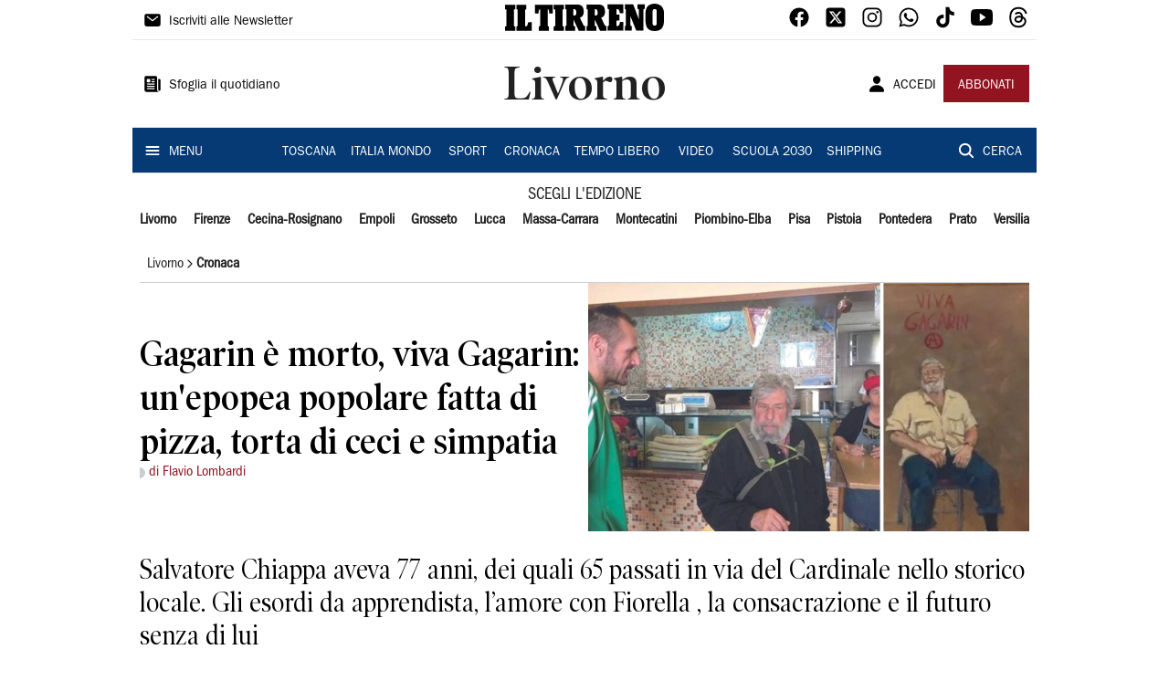

--- FILE ---
content_type: text/html; charset=utf-8
request_url: https://www.iltirreno.it/livorno/cronaca/2024/07/30/news/gagarina-e-morto-viva-gagarin-un-epopea-popolare-fatta-di-pizza-torta-di-ceci-e-simpatia-1.100561235
body_size: 26908
content:
<!DOCTYPE html><html lang="it"><head><meta charSet="utf-8"/><title>Morto Gagarin, storia di un personaggio: gli esordi, il soprannome e il futuro del locale - Il Tirreno</title><meta name="description" content="Salvatore Chiappa aveva 77 anni, dei quali 65 passati in via del Cardinale nello storico locale. Gli esordi da apprendista, l’amore con Fiorella , la consacrazione e il futuro senza di lui"/><link rel="canonical" href="https://www.iltirreno.it/livorno/cronaca/2024/07/30/news/gagarina-e-morto-viva-gagarin-un-epopea-popolare-fatta-di-pizza-torta-di-ceci-e-simpatia-1.100561235"/><meta name="viewport" content="width=device-width, initial-scale=1"/><meta name="theme-color" content="#000000"/><meta property="og:site_name" content="Il Tirreno"/><meta property="og:type" content="article"/><meta property="og:title" content="Gagarin è morto, viva Gagarin: un&#x27;epopea popolare fatta di pizza, torta di ceci e simpatia"/><meta property="og:description" content="Salvatore Chiappa aveva 77 anni, dei quali 65 passati in via del Cardinale nello storico locale. Gli esordi da apprendista, l’amore con Fiorella , la consacrazione e il futuro senza di lui"/><meta property="og:image" content="https://api-sites-prd.saegroup.abinsula.com/api/social/image/contentid/policy:1.100561239:1722325371/Progetto%20senza%20titolo.jpg"/><meta property="og:url" content="https://www.iltirreno.it/livorno/cronaca/2024/07/30/news/gagarina-e-morto-viva-gagarin-un-epopea-popolare-fatta-di-pizza-torta-di-ceci-e-simpatia-1.100561235"/><meta name="twitter:card" content="summary_large_image"/><meta name="twitter:image" content="https://api-sites-prd.saegroup.abinsula.com/api/social/image/contentid/policy:1.100561239:1722325371/Progetto%20senza%20titolo.jpg"/><meta name="twitter:site" content="@iltirreno"/><meta name="twitter:title" content="Gagarina è morto, viva Gagarin: un&#x27;epopea popolare fatta di pizza, torta di ceci e simpatia
 Il Tirreno"/><meta name="twitter:description" content="Salvatore Chiappa aveva 77 anni, dei quali 65 passati in via del Cardinale nello storico locale. Gli esordi da apprendista, l’amore con Fiorella , la consacrazione e il futuro senza di lui"/><meta name="twitter:url" content="https://www.iltirreno.it/livorno/cronaca/2024/07/30/news/gagarina-e-morto-viva-gagarin-un-epopea-popolare-fatta-di-pizza-torta-di-ceci-e-simpatia-1.100561235"/><script type="application/ld+json">{"@context":"https://schema.org","@type":"Article","mainEntityOfPage":{"@type":"WebPage","@id":"https://www.iltirreno.it/livorno/cronaca/2024/07/30/news/gagarina-e-morto-viva-gagarin-un-epopea-popolare-fatta-di-pizza-torta-di-ceci-e-simpatia-1.100561235"},"headline":"Gagarin è morto, viva Gagarin: un'epopea popolare fatta di pizza, torta di ceci e simpatia","description":"Salvatore Chiappa aveva 77 anni, dei quali 65 passati in via del Cardinale nello storico locale. Gli esordi da apprendista, l’amore con Fiorella , la consacrazione e il futuro senza di lui","image":"https://api-sites-prd.saegroup.abinsula.com/api/social/image/contentid/policy:1.100561239:1722325371/Progetto%20senza%20titolo.jpg","author":[{"@type":"Person","name":"di Flavio Lombardi"}],"publisher":{"@type":"Organization","name":"Il Tirreno","logo":{"@type":"ImageObject","url":"https://www.iltirreno.it/favicon/android-chrome-192x192.png"}},"datePublished":"2024-07-30T07:38:59Z","dateModified":"2024-07-30T07:44:13Z","isAccessibleForFree":true}</script><meta name="tags" content=""/><meta name="type" content=""/><link rel="preload" as="image" imageSrcSet="https://api-sites-prd.saegroup.abinsula.com/api/media/image/contentid/policy:1.100561239:1722325371/Progetto%20senza%20titolo.jpg?f=detail_558&amp;h=720&amp;w=1280&amp;$p$f$h$w=14f8291 640w, https://api-sites-prd.saegroup.abinsula.com/api/media/image/contentid/policy:1.100561239:1722325371/Progetto%20senza%20titolo.jpg?f=detail_558&amp;h=720&amp;w=1280&amp;$p$f$h$w=14f8291 750w, https://api-sites-prd.saegroup.abinsula.com/api/media/image/contentid/policy:1.100561239:1722325371/Progetto%20senza%20titolo.jpg?f=detail_558&amp;h=720&amp;w=1280&amp;$p$f$h$w=14f8291 828w, https://api-sites-prd.saegroup.abinsula.com/api/media/image/contentid/policy:1.100561239:1722325371/Progetto%20senza%20titolo.jpg?f=detail_558&amp;h=720&amp;w=1280&amp;$p$f$h$w=14f8291 1080w, https://api-sites-prd.saegroup.abinsula.com/api/media/image/contentid/policy:1.100561239:1722325371/Progetto%20senza%20titolo.jpg?f=detail_558&amp;h=720&amp;w=1280&amp;$p$f$h$w=14f8291 1200w, https://api-sites-prd.saegroup.abinsula.com/api/media/image/contentid/policy:1.100561239:1722325371/Progetto%20senza%20titolo.jpg?f=detail_558&amp;h=720&amp;w=1280&amp;$p$f$h$w=14f8291 1920w, https://api-sites-prd.saegroup.abinsula.com/api/media/image/contentid/policy:1.100561239:1722325371/Progetto%20senza%20titolo.jpg?f=detail_558&amp;h=720&amp;w=1280&amp;$p$f$h$w=14f8291 2048w, https://api-sites-prd.saegroup.abinsula.com/api/media/image/contentid/policy:1.100561239:1722325371/Progetto%20senza%20titolo.jpg?f=detail_558&amp;h=720&amp;w=1280&amp;$p$f$h$w=14f8291 3840w" imageSizes="100vw"/><meta name="next-head-count" content="22"/><link rel="dns-prefetch" href="https://api-sites-prd.saegroup.abinsula.com"/><link rel="dns-prefetch" href="http://cdn.iubenda.com"/><link rel="preload" href="/fonts/Utopia/Utopia-Regular.otf" as="font" type="font/otf" crossorigin="anonymous"/><link rel="preload" href="/fonts/ITCFranklinGothicStd/ITCFranklinGothicStd-Book.otf" as="font" type="font/otf" crossorigin="anonymous"/><link rel="preload" href="/fonts/ITCFranklinGothicStd/ITC_Franklin_Gothic_Book_Condensed.otf" as="font" type="font/otf" crossorigin="anonymous"/><link rel="preload" href="/fonts/PoynterOldstyleDisplay/PoynterOldstyleDisplay-SemiBold.ttf" as="font" type="font/ttf" crossorigin="anonymous"/><link rel="preload" href="/fonts/PoynterOldstyleDisplay/PoynterOldstyleDisplay-NarRoman.ttf" as="font" type="font/ttf" crossorigin="anonymous"/><link rel="preload" href="/fonts/PoynterOldstyleDisplay/PoynterOldstyleDisplay-NarSemiBd.ttf" as="font" type="font/ttf" crossorigin="anonymous"/><link rel="preload" href="/fonts/PoynterOldstyleDisplay/PoynterOldstyleDisplay-NarBold.ttf" as="font" type="font/ttf" crossorigin="anonymous"/><link rel="preload" as="style" href="https://assets.evolutionadv.it/iltirreno_it/iltirreno_it_CLS.css"/><link rel="preload" as="style" href="/vendor/cls.css"/><meta name="theme-color" content="#063A74"/><link rel="shortcut icon" href="/favicon/favicon.ico"/><link rel="apple-touch-icon" sizes="180x180" href="/favicon/apple-touch-icon.png"/><link rel="icon" type="image/png" sizes="32x32" href="/favicon/favicon-32x32.png"/><link rel="icon" type="image/png" sizes="16x16" href="/favicon/favicon-16x16.png"/><link rel="manifest" href="/favicon/site.webmanifest"/><link rel="manifest" href="/favicon/browserconfig.xml"/><meta name="msapplication-TileColor" content="#da532c"/><meta name="theme-color" content="#ffffff"/><meta name="next-font-preconnect"/><link rel="preload" href="/_next/static/css/d012f1ba6bf572db.css" as="style"/><link rel="stylesheet" href="/_next/static/css/d012f1ba6bf572db.css" data-n-g=""/><noscript data-n-css=""></noscript><script defer="" nomodule="" src="/_next/static/chunks/polyfills-5cd94c89d3acac5f.js"></script><script defer="" src="/_next/static/chunks/c7773329.c315a112812126f7.js"></script><script defer="" src="/_next/static/chunks/7739-330e63c538651960.js"></script><script defer="" src="/_next/static/chunks/4257-41167747ae19b385.js"></script><script defer="" src="/_next/static/chunks/1264-7a70b19481011be2.js"></script><script defer="" src="/_next/static/chunks/3500.0f404e128aaf0425.js"></script><script defer="" src="/_next/static/chunks/4860.7d2b5f2493af63ea.js"></script><script defer="" src="/_next/static/chunks/8230.7221333b952e8281.js"></script><script defer="" src="/_next/static/chunks/7525-e415a64225f7ae98.js"></script><script defer="" src="/_next/static/chunks/2349-b3aeee4d8ee2f532.js"></script><script defer="" src="/_next/static/chunks/4312-6e10f9c0fec0db01.js"></script><script defer="" src="/_next/static/chunks/9669-49abdba803541e70.js"></script><script defer="" src="/_next/static/chunks/7875-6c375dcd0a4bcd72.js"></script><script defer="" src="/_next/static/chunks/6066-a0458d85fa319e59.js"></script><script defer="" src="/_next/static/chunks/7720-e2185539e45b32ae.js"></script><script defer="" src="/_next/static/chunks/5561-d97c585a55b17f1c.js"></script><script defer="" src="/_next/static/chunks/2811-0744311c6adb6f49.js"></script><script defer="" src="/_next/static/chunks/9273-483a870f6b4888c5.js"></script><script defer="" src="/_next/static/chunks/8136-4c73713ed634e1e4.js"></script><script defer="" src="/_next/static/chunks/2740-8dbe82a46ef430e4.js"></script><script defer="" src="/_next/static/chunks/5145.881418022f7b8a99.js"></script><script defer="" src="/_next/static/chunks/8547.7a242ce3a7945cde.js"></script><script defer="" src="/_next/static/chunks/965.3d114b00d965fb6d.js"></script><script defer="" src="/_next/static/chunks/5744.9af79a581d04f600.js"></script><script src="/_next/static/chunks/webpack-d215dadec26b70b5.js" defer=""></script><script src="/_next/static/chunks/framework-9cf46cf0fe8d1146.js" defer=""></script><script src="/_next/static/chunks/main-d07e08b5bb7411a4.js" defer=""></script><script src="/_next/static/chunks/pages/_app-3fe377648e94a51b.js" defer=""></script><script src="/_next/static/chunks/pages/%5Bedition%5D/%5Bsection%5D/%5B...slug%5D-a60361d8de8e6c4a.js" defer=""></script><script src="/_next/static/fufd0aHv6TJvde1XBnaAq/_buildManifest.js" defer=""></script><script src="/_next/static/fufd0aHv6TJvde1XBnaAq/_ssgManifest.js" defer=""></script><script src="/_next/static/fufd0aHv6TJvde1XBnaAq/_middlewareManifest.js" defer=""></script></head><body><div id="__next"><div id="adv-Position3"></div><div id="adv-Top"></div><style data-emotion="css 4niht">.css-4niht{width:100%;margin-left:auto;box-sizing:border-box;margin-right:auto;display:block;background-color:#ffffff;}@media (min-width:990px){.css-4niht{max-width:990px;}}</style><header class="MuiContainer-root MuiContainer-maxWidthLg MuiContainer-disableGutters css-4niht"><h1 style="margin:0;height:1px;width:1px;position:absolute;clip:rect(0,0,0,0);overflow:hidden">Il Tirreno</h1><style data-emotion="css gmrggp">.css-gmrggp{display:-webkit-box;display:-webkit-flex;display:-ms-flexbox;display:flex;-webkit-flex-direction:row;-ms-flex-direction:row;flex-direction:row;-webkit-align-items:center;-webkit-box-align:center;-ms-flex-align:center;align-items:center;border-bottom:1px solid;border-color:#e6e6e6;-webkit-box-flex-wrap:wrap;-webkit-flex-wrap:wrap;-ms-flex-wrap:wrap;flex-wrap:wrap;height:44px;padding-left:8px;padding-right:8px;}</style><div class="MuiStack-root css-gmrggp"><style data-emotion="css dintrd">.css-dintrd{width:25%;-webkit-box-pack:start;-ms-flex-pack:start;-webkit-justify-content:flex-start;justify-content:flex-start;-webkit-align-items:center;-webkit-box-align:center;-ms-flex-align:center;align-items:center;display:-webkit-box;display:-webkit-flex;display:-ms-flexbox;display:flex;}</style><div class="MuiBox-root css-dintrd"><style data-emotion="css os8vzk">.css-os8vzk{font-family:ITCFranklinGothicStd-Book,Franklin_Gothic_Book,PoynterOldstyleDisplay-SemiBold,PoynterOldstyleDisplay-NarSemiBd,PoynterOldstyleDisplay-NarRoman,PoynterOldstyleDisplay-NarBold,Utopia-Regular;font-weight:500;font-size:0.875rem;line-height:1.75;text-transform:uppercase;min-width:64px;padding:6px 8px;border-radius:4px;-webkit-transition:background-color 250ms cubic-bezier(0.4, 0, 0.2, 1) 0ms,box-shadow 250ms cubic-bezier(0.4, 0, 0.2, 1) 0ms,border-color 250ms cubic-bezier(0.4, 0, 0.2, 1) 0ms,color 250ms cubic-bezier(0.4, 0, 0.2, 1) 0ms;transition:background-color 250ms cubic-bezier(0.4, 0, 0.2, 1) 0ms,box-shadow 250ms cubic-bezier(0.4, 0, 0.2, 1) 0ms,border-color 250ms cubic-bezier(0.4, 0, 0.2, 1) 0ms,color 250ms cubic-bezier(0.4, 0, 0.2, 1) 0ms;color:#000000;box-shadow:none;font-family:ITCFranklinGothicStd-Book;border-radius:0;}.css-os8vzk:hover{-webkit-text-decoration:none;text-decoration:none;background-color:rgba(0, 0, 0, 0.04);}@media (hover: none){.css-os8vzk:hover{background-color:transparent;}}.css-os8vzk.Mui-disabled{color:rgba(0, 0, 0, 0.26);}.css-os8vzk:hover{box-shadow:none;}.css-os8vzk.Mui-focusVisible{box-shadow:none;}.css-os8vzk:active{box-shadow:none;}.css-os8vzk.Mui-disabled{box-shadow:none;}</style><style data-emotion="css cwwmzq">.css-cwwmzq{display:-webkit-inline-box;display:-webkit-inline-flex;display:-ms-inline-flexbox;display:inline-flex;-webkit-align-items:center;-webkit-box-align:center;-ms-flex-align:center;align-items:center;-webkit-box-pack:center;-ms-flex-pack:center;-webkit-justify-content:center;justify-content:center;position:relative;box-sizing:border-box;-webkit-tap-highlight-color:transparent;background-color:transparent;outline:0;border:0;margin:0;border-radius:0;padding:0;cursor:pointer;-webkit-user-select:none;-moz-user-select:none;-ms-user-select:none;user-select:none;vertical-align:middle;-moz-appearance:none;-webkit-appearance:none;-webkit-text-decoration:none;text-decoration:none;color:inherit;font-family:ITCFranklinGothicStd-Book,Franklin_Gothic_Book,PoynterOldstyleDisplay-SemiBold,PoynterOldstyleDisplay-NarSemiBd,PoynterOldstyleDisplay-NarRoman,PoynterOldstyleDisplay-NarBold,Utopia-Regular;font-weight:500;font-size:0.875rem;line-height:1.75;text-transform:uppercase;min-width:64px;padding:6px 8px;border-radius:4px;-webkit-transition:background-color 250ms cubic-bezier(0.4, 0, 0.2, 1) 0ms,box-shadow 250ms cubic-bezier(0.4, 0, 0.2, 1) 0ms,border-color 250ms cubic-bezier(0.4, 0, 0.2, 1) 0ms,color 250ms cubic-bezier(0.4, 0, 0.2, 1) 0ms;transition:background-color 250ms cubic-bezier(0.4, 0, 0.2, 1) 0ms,box-shadow 250ms cubic-bezier(0.4, 0, 0.2, 1) 0ms,border-color 250ms cubic-bezier(0.4, 0, 0.2, 1) 0ms,color 250ms cubic-bezier(0.4, 0, 0.2, 1) 0ms;color:#000000;box-shadow:none;font-family:ITCFranklinGothicStd-Book;border-radius:0;}.css-cwwmzq::-moz-focus-inner{border-style:none;}.css-cwwmzq.Mui-disabled{pointer-events:none;cursor:default;}@media print{.css-cwwmzq{-webkit-print-color-adjust:exact;color-adjust:exact;}}.css-cwwmzq:hover{-webkit-text-decoration:none;text-decoration:none;background-color:rgba(0, 0, 0, 0.04);}@media (hover: none){.css-cwwmzq:hover{background-color:transparent;}}.css-cwwmzq.Mui-disabled{color:rgba(0, 0, 0, 0.26);}.css-cwwmzq:hover{box-shadow:none;}.css-cwwmzq.Mui-focusVisible{box-shadow:none;}.css-cwwmzq:active{box-shadow:none;}.css-cwwmzq.Mui-disabled{box-shadow:none;}</style><button class="MuiButtonBase-root MuiButton-root MuiButton-text MuiButton-textBlack MuiButton-sizeMedium MuiButton-textSizeMedium MuiButton-disableElevation MuiButton-root MuiButton-text MuiButton-textBlack MuiButton-sizeMedium MuiButton-textSizeMedium MuiButton-disableElevation css-cwwmzq" tabindex="0" type="button"><style data-emotion="css 1l6c7y9">.css-1l6c7y9{display:inherit;margin-right:8px;margin-left:-4px;}.css-1l6c7y9>*:nth-of-type(1){font-size:20px;}</style><span class="MuiButton-startIcon MuiButton-iconSizeMedium css-1l6c7y9"><svg stroke="currentColor" fill="currentColor" stroke-width="0" viewBox="0 0 512 512" height="1em" width="1em" xmlns="http://www.w3.org/2000/svg"><path d="M424 80H88a56.06 56.06 0 00-56 56v240a56.06 56.06 0 0056 56h336a56.06 56.06 0 0056-56V136a56.06 56.06 0 00-56-56zm-14.18 92.63l-144 112a16 16 0 01-19.64 0l-144-112a16 16 0 1119.64-25.26L256 251.73l134.18-104.36a16 16 0 0119.64 25.26z"></path></svg></span><style data-emotion="css 4md08z">.css-4md08z{margin:0;font-family:ITCFranklinGothicStd-Book,Franklin_Gothic_Book,PoynterOldstyleDisplay-SemiBold,PoynterOldstyleDisplay-NarSemiBd,PoynterOldstyleDisplay-NarRoman,PoynterOldstyleDisplay-NarBold,Utopia-Regular;font-weight:500;font-size:0.875rem;line-height:1.75;text-transform:uppercase;font-family:PoynterOldstyleDisplay-NarRoman;margin-bottom:0px;margin-top:5px;font-family:ITCFranklinGothicStd-Book;text-transform:none;-webkit-text-decoration:none;text-decoration:none;}</style><a class="MuiTypography-root MuiTypography-button css-4md08z" href="https://paywall-crm-prd.saegroup.abinsula.com/il-tirreno/newsletters">Iscriviti alle Newsletter</a></button></div><style data-emotion="css o0q02a">.css-o0q02a{width:50%;-webkit-box-pack:center;-ms-flex-pack:center;-webkit-justify-content:center;justify-content:center;-webkit-align-items:center;-webkit-box-align:center;-ms-flex-align:center;align-items:center;display:-webkit-box;display:-webkit-flex;display:-ms-flexbox;display:flex;}</style><div class="MuiBox-root css-o0q02a"><a style="text-decoration:none" href="https://www.iltirreno.it" target="_self"></a></div><style data-emotion="css 1axztkq">.css-1axztkq{width:25%;-webkit-box-pack:end;-ms-flex-pack:end;-webkit-justify-content:flex-end;justify-content:flex-end;-webkit-align-items:center;-webkit-box-align:center;-ms-flex-align:center;align-items:center;display:-webkit-box;display:-webkit-flex;display:-ms-flexbox;display:flex;}</style><div class="MuiBox-root css-1axztkq"><style data-emotion="css 1t62lt9">.css-1t62lt9{display:-webkit-box;display:-webkit-flex;display:-ms-flexbox;display:flex;-webkit-flex-direction:row;-ms-flex-direction:row;flex-direction:row;}.css-1t62lt9>:not(style)+:not(style){margin:0;margin-left:16px;}</style><div class="MuiStack-root css-1t62lt9"><a style="text-decoration:none" href="https://www.facebook.com/IlTirreno" target="_self"><svg stroke="currentColor" fill="currentColor" stroke-width="0" viewBox="0 0 512 512" color="black" font-size="24" style="color:black" height="1em" width="1em" xmlns="http://www.w3.org/2000/svg"><path fill-rule="evenodd" d="M480 257.35c0-123.7-100.3-224-224-224s-224 100.3-224 224c0 111.8 81.9 204.47 189 221.29V322.12h-56.89v-64.77H221V208c0-56.13 33.45-87.16 84.61-87.16 24.51 0 50.15 4.38 50.15 4.38v55.13H327.5c-27.81 0-36.51 17.26-36.51 35v42h62.12l-9.92 64.77H291v156.54c107.1-16.81 189-109.48 189-221.31z"></path></svg></a><a style="text-decoration:none" href="https://twitter.com/iltirreno" target="_self"><svg stroke="currentColor" fill="currentColor" stroke-width="0" viewBox="0 0 448 512" color="black" font-size="24" style="color:black" height="1em" width="1em" xmlns="http://www.w3.org/2000/svg"><path d="M64 32C28.7 32 0 60.7 0 96V416c0 35.3 28.7 64 64 64H384c35.3 0 64-28.7 64-64V96c0-35.3-28.7-64-64-64H64zm297.1 84L257.3 234.6 379.4 396H283.8L209 298.1 123.3 396H75.8l111-126.9L69.7 116h98l67.7 89.5L313.6 116h47.5zM323.3 367.6L153.4 142.9H125.1L296.9 367.6h26.3z"></path></svg></a><a style="text-decoration:none" href="https://www.instagram.com/iltirreno/" target="_self"><svg stroke="currentColor" fill="currentColor" stroke-width="0" viewBox="0 0 512 512" color="black" font-size="24" style="color:black" height="1em" width="1em" xmlns="http://www.w3.org/2000/svg"><path d="M349.33 69.33a93.62 93.62 0 0193.34 93.34v186.66a93.62 93.62 0 01-93.34 93.34H162.67a93.62 93.62 0 01-93.34-93.34V162.67a93.62 93.62 0 0193.34-93.34h186.66m0-37.33H162.67C90.8 32 32 90.8 32 162.67v186.66C32 421.2 90.8 480 162.67 480h186.66C421.2 480 480 421.2 480 349.33V162.67C480 90.8 421.2 32 349.33 32z"></path><path d="M377.33 162.67a28 28 0 1128-28 27.94 27.94 0 01-28 28zM256 181.33A74.67 74.67 0 11181.33 256 74.75 74.75 0 01256 181.33m0-37.33a112 112 0 10112 112 112 112 0 00-112-112z"></path></svg></a><a style="text-decoration:none" href="https://whatsapp.com/channel/0029VaCtre0KGGGLZipUVN09" target="_self"><svg stroke="currentColor" fill="currentColor" stroke-width="0" viewBox="0 0 512 512" color="black" font-size="24" style="color:black" height="1em" width="1em" xmlns="http://www.w3.org/2000/svg"><path fill-rule="evenodd" d="M414.73 97.1A222.14 222.14 0 00256.94 32C134 32 33.92 131.58 33.87 254a220.61 220.61 0 0029.78 111L32 480l118.25-30.87a223.63 223.63 0 00106.6 27h.09c122.93 0 223-99.59 223.06-222A220.18 220.18 0 00414.73 97.1zM256.94 438.66h-.08a185.75 185.75 0 01-94.36-25.72l-6.77-4-70.17 18.32 18.73-68.09-4.41-7A183.46 183.46 0 0171.53 254c0-101.73 83.21-184.5 185.48-184.5a185 185 0 01185.33 184.64c-.04 101.74-83.21 184.52-185.4 184.52zm101.69-138.19c-5.57-2.78-33-16.2-38.08-18.05s-8.83-2.78-12.54 2.78-14.4 18-17.65 21.75-6.5 4.16-12.07 1.38-23.54-8.63-44.83-27.53c-16.57-14.71-27.75-32.87-31-38.42s-.35-8.56 2.44-11.32c2.51-2.49 5.57-6.48 8.36-9.72s3.72-5.56 5.57-9.26.93-6.94-.46-9.71-12.54-30.08-17.18-41.19c-4.53-10.82-9.12-9.35-12.54-9.52-3.25-.16-7-.2-10.69-.2a20.53 20.53 0 00-14.86 6.94c-5.11 5.56-19.51 19-19.51 46.28s20 53.68 22.76 57.38 39.3 59.73 95.21 83.76a323.11 323.11 0 0031.78 11.68c13.35 4.22 25.5 3.63 35.1 2.2 10.71-1.59 33-13.42 37.63-26.38s4.64-24.06 3.25-26.37-5.11-3.71-10.69-6.48z"></path></svg></a><a style="text-decoration:none" href="https://www.tiktok.com/@iltirreno" target="_self"><svg stroke="currentColor" fill="currentColor" stroke-width="0" viewBox="0 0 512 512" color="black" font-size="24" style="color:black" height="1em" width="1em" xmlns="http://www.w3.org/2000/svg"><path d="M412.19 118.66a109.27 109.27 0 01-9.45-5.5 132.87 132.87 0 01-24.27-20.62c-18.1-20.71-24.86-41.72-27.35-56.43h.1C349.14 23.9 350 16 350.13 16h-82.44v318.78c0 4.28 0 8.51-.18 12.69 0 .52-.05 1-.08 1.56 0 .23 0 .47-.05.71v.18a70 70 0 01-35.22 55.56 68.8 68.8 0 01-34.11 9c-38.41 0-69.54-31.32-69.54-70s31.13-70 69.54-70a68.9 68.9 0 0121.41 3.39l.1-83.94a153.14 153.14 0 00-118 34.52 161.79 161.79 0 00-35.3 43.53c-3.48 6-16.61 30.11-18.2 69.24-1 22.21 5.67 45.22 8.85 54.73v.2c2 5.6 9.75 24.71 22.38 40.82A167.53 167.53 0 00115 470.66v-.2l.2.2c39.91 27.12 84.16 25.34 84.16 25.34 7.66-.31 33.32 0 62.46-13.81 32.32-15.31 50.72-38.12 50.72-38.12a158.46 158.46 0 0027.64-45.93c7.46-19.61 9.95-43.13 9.95-52.53V176.49c1 .6 14.32 9.41 14.32 9.41s19.19 12.3 49.13 20.31c21.48 5.7 50.42 6.9 50.42 6.9v-81.84c-10.14 1.1-30.73-2.1-51.81-12.61z"></path></svg></a><a style="text-decoration:none" href="https://www.youtube.com/@redazioneIlTirreno" target="_self"><svg stroke="currentColor" fill="currentColor" stroke-width="0" viewBox="0 0 512 512" color="black" font-size="24" style="color:black" height="1em" width="1em" xmlns="http://www.w3.org/2000/svg"><path d="M508.64 148.79c0-45-33.1-81.2-74-81.2C379.24 65 322.74 64 265 64h-18c-57.6 0-114.2 1-169.6 3.6C36.6 67.6 3.5 104 3.5 149 1 184.59-.06 220.19 0 255.79q-.15 53.4 3.4 106.9c0 45 33.1 81.5 73.9 81.5 58.2 2.7 117.9 3.9 178.6 3.8q91.2.3 178.6-3.8c40.9 0 74-36.5 74-81.5 2.4-35.7 3.5-71.3 3.4-107q.34-53.4-3.26-106.9zM207 353.89v-196.5l145 98.2z"></path></svg></a><a style="text-decoration:none" href="https://www.threads.net/@iltirreno" target="_self"><svg stroke="currentColor" fill="currentColor" stroke-width="0" viewBox="0 0 448 512" color="black" font-size="24" style="color:black" height="1em" width="1em" xmlns="http://www.w3.org/2000/svg"><path d="M331.5 235.7c2.2 .9 4.2 1.9 6.3 2.8c29.2 14.1 50.6 35.2 61.8 61.4c15.7 36.5 17.2 95.8-30.3 143.2c-36.2 36.2-80.3 52.5-142.6 53h-.3c-70.2-.5-124.1-24.1-160.4-70.2c-32.3-41-48.9-98.1-49.5-169.6V256v-.2C17 184.3 33.6 127.2 65.9 86.2C102.2 40.1 156.2 16.5 226.4 16h.3c70.3 .5 124.9 24 162.3 69.9c18.4 22.7 32 50 40.6 81.7l-40.4 10.8c-7.1-25.8-17.8-47.8-32.2-65.4c-29.2-35.8-73-54.2-130.5-54.6c-57 .5-100.1 18.8-128.2 54.4C72.1 146.1 58.5 194.3 58 256c.5 61.7 14.1 109.9 40.3 143.3c28 35.6 71.2 53.9 128.2 54.4c51.4-.4 85.4-12.6 113.7-40.9c32.3-32.2 31.7-71.8 21.4-95.9c-6.1-14.2-17.1-26-31.9-34.9c-3.7 26.9-11.8 48.3-24.7 64.8c-17.1 21.8-41.4 33.6-72.7 35.3c-23.6 1.3-46.3-4.4-63.9-16c-20.8-13.8-33-34.8-34.3-59.3c-2.5-48.3 35.7-83 95.2-86.4c21.1-1.2 40.9-.3 59.2 2.8c-2.4-14.8-7.3-26.6-14.6-35.2c-10-11.7-25.6-17.7-46.2-17.8H227c-16.6 0-39 4.6-53.3 26.3l-34.4-23.6c19.2-29.1 50.3-45.1 87.8-45.1h.8c62.6 .4 99.9 39.5 103.7 107.7l-.2 .2zm-156 68.8c1.3 25.1 28.4 36.8 54.6 35.3c25.6-1.4 54.6-11.4 59.5-73.2c-13.2-2.9-27.8-4.4-43.4-4.4c-4.8 0-9.6 .1-14.4 .4c-42.9 2.4-57.2 23.2-56.2 41.8l-.1 .1z"></path></svg></a></div></div></div><style data-emotion="css kk4ivl">.css-kk4ivl{display:-webkit-box;display:-webkit-flex;display:-ms-flexbox;display:flex;-webkit-flex-direction:row;-ms-flex-direction:row;flex-direction:row;-webkit-align-items:center;-webkit-box-align:center;-ms-flex-align:center;align-items:center;border-bottom:1px solid;border-color:#e6e6e6;height:96px;padding-left:8px;padding-right:8px;}</style><div class="MuiStack-root css-kk4ivl"><div class="MuiBox-root css-dintrd"><button class="MuiButtonBase-root MuiButton-root MuiButton-text MuiButton-textBlack MuiButton-sizeMedium MuiButton-textSizeMedium MuiButton-disableElevation MuiButton-root MuiButton-text MuiButton-textBlack MuiButton-sizeMedium MuiButton-textSizeMedium MuiButton-disableElevation css-cwwmzq" tabindex="0" type="button"><span class="MuiButton-startIcon MuiButton-iconSizeMedium css-1l6c7y9"><svg stroke="currentColor" fill="currentColor" stroke-width="0" viewBox="0 0 512 512" height="1em" width="1em" xmlns="http://www.w3.org/2000/svg"><path d="M439.91 112h-23.82a.09.09 0 00-.09.09V416a32 32 0 0032 32 32 32 0 0032-32V152.09A40.09 40.09 0 00439.91 112z"></path><path d="M384 416V72a40 40 0 00-40-40H72a40 40 0 00-40 40v352a56 56 0 0056 56h342.85a1.14 1.14 0 001.15-1.15 1.14 1.14 0 00-.85-1.1A64.11 64.11 0 01384 416zM96 128a16 16 0 0116-16h64a16 16 0 0116 16v64a16 16 0 01-16 16h-64a16 16 0 01-16-16zm208 272H112.45c-8.61 0-16-6.62-16.43-15.23A16 16 0 01112 368h191.55c8.61 0 16 6.62 16.43 15.23A16 16 0 01304 400zm0-64H112.45c-8.61 0-16-6.62-16.43-15.23A16 16 0 01112 304h191.55c8.61 0 16 6.62 16.43 15.23A16 16 0 01304 336zm0-64H112.45c-8.61 0-16-6.62-16.43-15.23A16 16 0 01112 240h191.55c8.61 0 16 6.62 16.43 15.23A16 16 0 01304 272zm0-64h-63.55c-8.61 0-16-6.62-16.43-15.23A16 16 0 01240 176h63.55c8.61 0 16 6.62 16.43 15.23A16 16 0 01304 208zm0-64h-63.55c-8.61 0-16-6.62-16.43-15.23A16 16 0 01240 112h63.55c8.61 0 16 6.62 16.43 15.23A16 16 0 01304 144z"></path></svg></span><a class="MuiTypography-root MuiTypography-button css-4md08z" href="https://webreader-prd.saegroup.abinsula.com/ILTIRRENO">Sfoglia il quotidiano</a></button></div><div class="MuiBox-root css-o0q02a"><style data-emotion="css h5w9af">.css-h5w9af{margin:0;font-size:2.0625rem;detail:43px;font-family:ITCFranklinGothicStd-Book,Franklin_Gothic_Book,PoynterOldstyleDisplay-SemiBold,PoynterOldstyleDisplay-NarSemiBd,PoynterOldstyleDisplay-NarRoman,PoynterOldstyleDisplay-NarBold,Utopia-Regular;font-weight:400;line-height:1.167;font-family:PoynterOldstyleDisplay-NarRoman;font-family:PoynterOldstyleDisplay-SemiBold;}@media (min-width:600px){.css-h5w9af{font-size:2.7849rem;}}@media (min-width:900px){.css-h5w9af{font-size:2.9991rem;}}@media (min-width:990px){.css-h5w9af{font-size:3.2134rem;}}</style><h3 class="MuiTypography-root MuiTypography-h3 css-h5w9af">Livorno</h3></div><div class="MuiBox-root css-1axztkq"><style data-emotion="css 1ialerq">.css-1ialerq{display:-webkit-box;display:-webkit-flex;display:-ms-flexbox;display:flex;-webkit-flex-direction:row;-ms-flex-direction:row;flex-direction:row;-webkit-align-items:center;-webkit-box-align:center;-ms-flex-align:center;align-items:center;-webkit-box-pack:justify;-webkit-justify-content:space-between;justify-content:space-between;}</style><div class="MuiStack-root css-1ialerq"><button class="MuiButtonBase-root MuiButton-root MuiButton-text MuiButton-textBlack MuiButton-sizeMedium MuiButton-textSizeMedium MuiButton-disableElevation MuiButton-root MuiButton-text MuiButton-textBlack MuiButton-sizeMedium MuiButton-textSizeMedium MuiButton-disableElevation css-cwwmzq" tabindex="0" type="button"><span class="MuiButton-startIcon MuiButton-iconSizeMedium css-1l6c7y9"><svg stroke="currentColor" fill="currentColor" stroke-width="0" viewBox="0 0 512 512" height="1em" width="1em" xmlns="http://www.w3.org/2000/svg"><path d="M332.64 64.58C313.18 43.57 286 32 256 32c-30.16 0-57.43 11.5-76.8 32.38-19.58 21.11-29.12 49.8-26.88 80.78C156.76 206.28 203.27 256 256 256s99.16-49.71 103.67-110.82c2.27-30.7-7.33-59.33-27.03-80.6zM432 480H80a31 31 0 01-24.2-11.13c-6.5-7.77-9.12-18.38-7.18-29.11C57.06 392.94 83.4 353.61 124.8 326c36.78-24.51 83.37-38 131.2-38s94.42 13.5 131.2 38c41.4 27.6 67.74 66.93 76.18 113.75 1.94 10.73-.68 21.34-7.18 29.11A31 31 0 01432 480z"></path></svg></span><a class="MuiTypography-root MuiTypography-button css-4md08z" href="/api/auth/login?returnTo=/livorno/cronaca/2024/07/30/news/gagarina-e-morto-viva-gagarin-un-epopea-popolare-fatta-di-pizza-torta-di-ceci-e-simpatia-1.100561235">ACCEDI</a></button><style data-emotion="css 1ab13xs">.css-1ab13xs{font-family:ITCFranklinGothicStd-Book,Franklin_Gothic_Book,PoynterOldstyleDisplay-SemiBold,PoynterOldstyleDisplay-NarSemiBd,PoynterOldstyleDisplay-NarRoman,PoynterOldstyleDisplay-NarBold,Utopia-Regular;font-weight:500;font-size:0.875rem;line-height:1.75;text-transform:uppercase;min-width:64px;padding:6px 16px;border-radius:4px;-webkit-transition:background-color 250ms cubic-bezier(0.4, 0, 0.2, 1) 0ms,box-shadow 250ms cubic-bezier(0.4, 0, 0.2, 1) 0ms,border-color 250ms cubic-bezier(0.4, 0, 0.2, 1) 0ms,color 250ms cubic-bezier(0.4, 0, 0.2, 1) 0ms;transition:background-color 250ms cubic-bezier(0.4, 0, 0.2, 1) 0ms,box-shadow 250ms cubic-bezier(0.4, 0, 0.2, 1) 0ms,border-color 250ms cubic-bezier(0.4, 0, 0.2, 1) 0ms,color 250ms cubic-bezier(0.4, 0, 0.2, 1) 0ms;color:#fff;background-color:#921421;box-shadow:0px 3px 1px -2px rgba(0,0,0,0.2),0px 2px 2px 0px rgba(0,0,0,0.14),0px 1px 5px 0px rgba(0,0,0,0.12);box-shadow:none;font-family:ITCFranklinGothicStd-Book;border-radius:0;}.css-1ab13xs:hover{-webkit-text-decoration:none;text-decoration:none;background-color:rgb(102, 14, 23);box-shadow:0px 2px 4px -1px rgba(0,0,0,0.2),0px 4px 5px 0px rgba(0,0,0,0.14),0px 1px 10px 0px rgba(0,0,0,0.12);}@media (hover: none){.css-1ab13xs:hover{background-color:#921421;}}.css-1ab13xs:active{box-shadow:0px 5px 5px -3px rgba(0,0,0,0.2),0px 8px 10px 1px rgba(0,0,0,0.14),0px 3px 14px 2px rgba(0,0,0,0.12);}.css-1ab13xs.Mui-focusVisible{box-shadow:0px 3px 5px -1px rgba(0,0,0,0.2),0px 6px 10px 0px rgba(0,0,0,0.14),0px 1px 18px 0px rgba(0,0,0,0.12);}.css-1ab13xs.Mui-disabled{color:rgba(0, 0, 0, 0.26);box-shadow:none;background-color:rgba(0, 0, 0, 0.12);}.css-1ab13xs:hover{box-shadow:none;}.css-1ab13xs.Mui-focusVisible{box-shadow:none;}.css-1ab13xs:active{box-shadow:none;}.css-1ab13xs.Mui-disabled{box-shadow:none;}</style><style data-emotion="css 8iu28r">.css-8iu28r{display:-webkit-inline-box;display:-webkit-inline-flex;display:-ms-inline-flexbox;display:inline-flex;-webkit-align-items:center;-webkit-box-align:center;-ms-flex-align:center;align-items:center;-webkit-box-pack:center;-ms-flex-pack:center;-webkit-justify-content:center;justify-content:center;position:relative;box-sizing:border-box;-webkit-tap-highlight-color:transparent;background-color:transparent;outline:0;border:0;margin:0;border-radius:0;padding:0;cursor:pointer;-webkit-user-select:none;-moz-user-select:none;-ms-user-select:none;user-select:none;vertical-align:middle;-moz-appearance:none;-webkit-appearance:none;-webkit-text-decoration:none;text-decoration:none;color:inherit;font-family:ITCFranklinGothicStd-Book,Franklin_Gothic_Book,PoynterOldstyleDisplay-SemiBold,PoynterOldstyleDisplay-NarSemiBd,PoynterOldstyleDisplay-NarRoman,PoynterOldstyleDisplay-NarBold,Utopia-Regular;font-weight:500;font-size:0.875rem;line-height:1.75;text-transform:uppercase;min-width:64px;padding:6px 16px;border-radius:4px;-webkit-transition:background-color 250ms cubic-bezier(0.4, 0, 0.2, 1) 0ms,box-shadow 250ms cubic-bezier(0.4, 0, 0.2, 1) 0ms,border-color 250ms cubic-bezier(0.4, 0, 0.2, 1) 0ms,color 250ms cubic-bezier(0.4, 0, 0.2, 1) 0ms;transition:background-color 250ms cubic-bezier(0.4, 0, 0.2, 1) 0ms,box-shadow 250ms cubic-bezier(0.4, 0, 0.2, 1) 0ms,border-color 250ms cubic-bezier(0.4, 0, 0.2, 1) 0ms,color 250ms cubic-bezier(0.4, 0, 0.2, 1) 0ms;color:#fff;background-color:#921421;box-shadow:0px 3px 1px -2px rgba(0,0,0,0.2),0px 2px 2px 0px rgba(0,0,0,0.14),0px 1px 5px 0px rgba(0,0,0,0.12);box-shadow:none;font-family:ITCFranklinGothicStd-Book;border-radius:0;}.css-8iu28r::-moz-focus-inner{border-style:none;}.css-8iu28r.Mui-disabled{pointer-events:none;cursor:default;}@media print{.css-8iu28r{-webkit-print-color-adjust:exact;color-adjust:exact;}}.css-8iu28r:hover{-webkit-text-decoration:none;text-decoration:none;background-color:rgb(102, 14, 23);box-shadow:0px 2px 4px -1px rgba(0,0,0,0.2),0px 4px 5px 0px rgba(0,0,0,0.14),0px 1px 10px 0px rgba(0,0,0,0.12);}@media (hover: none){.css-8iu28r:hover{background-color:#921421;}}.css-8iu28r:active{box-shadow:0px 5px 5px -3px rgba(0,0,0,0.2),0px 8px 10px 1px rgba(0,0,0,0.14),0px 3px 14px 2px rgba(0,0,0,0.12);}.css-8iu28r.Mui-focusVisible{box-shadow:0px 3px 5px -1px rgba(0,0,0,0.2),0px 6px 10px 0px rgba(0,0,0,0.14),0px 1px 18px 0px rgba(0,0,0,0.12);}.css-8iu28r.Mui-disabled{color:rgba(0, 0, 0, 0.26);box-shadow:none;background-color:rgba(0, 0, 0, 0.12);}.css-8iu28r:hover{box-shadow:none;}.css-8iu28r.Mui-focusVisible{box-shadow:none;}.css-8iu28r:active{box-shadow:none;}.css-8iu28r.Mui-disabled{box-shadow:none;}</style><button class="MuiButtonBase-root MuiButton-root MuiButton-contained MuiButton-containedSecondary MuiButton-sizeMedium MuiButton-containedSizeMedium MuiButton-disableElevation MuiButton-root MuiButton-contained MuiButton-containedSecondary MuiButton-sizeMedium MuiButton-containedSizeMedium MuiButton-disableElevation css-8iu28r" tabindex="0" type="button"><a class="MuiTypography-root MuiTypography-button css-4md08z" href="https://paywall-crm-prd.saegroup.abinsula.com/il-tirreno/abbonamenti">ABBONATI</a></button></div></div></div><style data-emotion="css 131k5dz">.css-131k5dz{display:-webkit-box;display:-webkit-flex;display:-ms-flexbox;display:flex;-webkit-flex-direction:row;-ms-flex-direction:row;flex-direction:row;-webkit-box-pack:justify;-webkit-justify-content:space-between;justify-content:space-between;-webkit-align-items:center;-webkit-box-align:center;-ms-flex-align:center;align-items:center;border-bottom:1px solid;border-color:#e6e6e6;background-color:#063A74;padding:8px;padding-top:4px;padding-bottom:4px;}</style><nav class="MuiStack-root css-131k5dz"><style data-emotion="css mjijkf">.css-mjijkf{font-family:ITCFranklinGothicStd-Book,Franklin_Gothic_Book,PoynterOldstyleDisplay-SemiBold,PoynterOldstyleDisplay-NarSemiBd,PoynterOldstyleDisplay-NarRoman,PoynterOldstyleDisplay-NarBold,Utopia-Regular;font-weight:500;font-size:0.875rem;line-height:1.75;text-transform:uppercase;min-width:64px;padding:6px 8px;border-radius:4px;-webkit-transition:background-color 250ms cubic-bezier(0.4, 0, 0.2, 1) 0ms,box-shadow 250ms cubic-bezier(0.4, 0, 0.2, 1) 0ms,border-color 250ms cubic-bezier(0.4, 0, 0.2, 1) 0ms,color 250ms cubic-bezier(0.4, 0, 0.2, 1) 0ms;transition:background-color 250ms cubic-bezier(0.4, 0, 0.2, 1) 0ms,box-shadow 250ms cubic-bezier(0.4, 0, 0.2, 1) 0ms,border-color 250ms cubic-bezier(0.4, 0, 0.2, 1) 0ms,color 250ms cubic-bezier(0.4, 0, 0.2, 1) 0ms;color:#ffffff;box-shadow:none;font-family:ITCFranklinGothicStd-Book;border-radius:0;}.css-mjijkf:hover{-webkit-text-decoration:none;text-decoration:none;background-color:rgba(255, 255, 255, 0.04);}@media (hover: none){.css-mjijkf:hover{background-color:transparent;}}.css-mjijkf.Mui-disabled{color:rgba(0, 0, 0, 0.26);}.css-mjijkf:hover{box-shadow:none;}.css-mjijkf.Mui-focusVisible{box-shadow:none;}.css-mjijkf:active{box-shadow:none;}.css-mjijkf.Mui-disabled{box-shadow:none;}</style><style data-emotion="css 1vmsc13">.css-1vmsc13{display:-webkit-inline-box;display:-webkit-inline-flex;display:-ms-inline-flexbox;display:inline-flex;-webkit-align-items:center;-webkit-box-align:center;-ms-flex-align:center;align-items:center;-webkit-box-pack:center;-ms-flex-pack:center;-webkit-justify-content:center;justify-content:center;position:relative;box-sizing:border-box;-webkit-tap-highlight-color:transparent;background-color:transparent;outline:0;border:0;margin:0;border-radius:0;padding:0;cursor:pointer;-webkit-user-select:none;-moz-user-select:none;-ms-user-select:none;user-select:none;vertical-align:middle;-moz-appearance:none;-webkit-appearance:none;-webkit-text-decoration:none;text-decoration:none;color:inherit;font-family:ITCFranklinGothicStd-Book,Franklin_Gothic_Book,PoynterOldstyleDisplay-SemiBold,PoynterOldstyleDisplay-NarSemiBd,PoynterOldstyleDisplay-NarRoman,PoynterOldstyleDisplay-NarBold,Utopia-Regular;font-weight:500;font-size:0.875rem;line-height:1.75;text-transform:uppercase;min-width:64px;padding:6px 8px;border-radius:4px;-webkit-transition:background-color 250ms cubic-bezier(0.4, 0, 0.2, 1) 0ms,box-shadow 250ms cubic-bezier(0.4, 0, 0.2, 1) 0ms,border-color 250ms cubic-bezier(0.4, 0, 0.2, 1) 0ms,color 250ms cubic-bezier(0.4, 0, 0.2, 1) 0ms;transition:background-color 250ms cubic-bezier(0.4, 0, 0.2, 1) 0ms,box-shadow 250ms cubic-bezier(0.4, 0, 0.2, 1) 0ms,border-color 250ms cubic-bezier(0.4, 0, 0.2, 1) 0ms,color 250ms cubic-bezier(0.4, 0, 0.2, 1) 0ms;color:#ffffff;box-shadow:none;font-family:ITCFranklinGothicStd-Book;border-radius:0;}.css-1vmsc13::-moz-focus-inner{border-style:none;}.css-1vmsc13.Mui-disabled{pointer-events:none;cursor:default;}@media print{.css-1vmsc13{-webkit-print-color-adjust:exact;color-adjust:exact;}}.css-1vmsc13:hover{-webkit-text-decoration:none;text-decoration:none;background-color:rgba(255, 255, 255, 0.04);}@media (hover: none){.css-1vmsc13:hover{background-color:transparent;}}.css-1vmsc13.Mui-disabled{color:rgba(0, 0, 0, 0.26);}.css-1vmsc13:hover{box-shadow:none;}.css-1vmsc13.Mui-focusVisible{box-shadow:none;}.css-1vmsc13:active{box-shadow:none;}.css-1vmsc13.Mui-disabled{box-shadow:none;}</style><button class="MuiButtonBase-root MuiButton-root MuiButton-text MuiButton-textWhite MuiButton-sizeMedium MuiButton-textSizeMedium MuiButton-disableElevation MuiButton-root MuiButton-text MuiButton-textWhite MuiButton-sizeMedium MuiButton-textSizeMedium MuiButton-disableElevation css-1vmsc13" tabindex="0" type="button"><span class="MuiButton-startIcon MuiButton-iconSizeMedium css-1l6c7y9"><svg stroke="currentColor" fill="currentColor" stroke-width="0" viewBox="0 0 512 512" height="1em" width="1em" xmlns="http://www.w3.org/2000/svg"><path fill="none" stroke-linecap="round" stroke-miterlimit="10" stroke-width="48" d="M88 152h336M88 256h336M88 360h336"></path></svg></span><style data-emotion="css jihdyu">.css-jihdyu{margin:0;font-family:ITCFranklinGothicStd-Book,Franklin_Gothic_Book,PoynterOldstyleDisplay-SemiBold,PoynterOldstyleDisplay-NarSemiBd,PoynterOldstyleDisplay-NarRoman,PoynterOldstyleDisplay-NarBold,Utopia-Regular;font-weight:500;font-size:0.875rem;line-height:1.75;text-transform:uppercase;font-family:PoynterOldstyleDisplay-NarRoman;margin-bottom:0px;margin-top:5px;font-family:ITCFranklinGothicStd-Book;text-transform:none;}</style><span class="MuiTypography-root MuiTypography-button css-jihdyu">MENU</span></button><style data-emotion="css dk2d2">.css-dk2d2{-webkit-box-flex:1;-webkit-flex-grow:1;-ms-flex-positive:1;flex-grow:1;display:-webkit-box;display:-webkit-flex;display:-ms-flexbox;display:flex;-webkit-box-flex-wrap:wrap;-webkit-flex-wrap:wrap;-ms-flex-wrap:wrap;flex-wrap:wrap;-webkit-box-pack:center;-ms-flex-pack:center;-webkit-justify-content:center;justify-content:center;}</style><div class="MuiBox-root css-dk2d2"><button class="MuiButtonBase-root MuiButton-root MuiButton-text MuiButton-textWhite MuiButton-sizeMedium MuiButton-textSizeMedium MuiButton-disableElevation MuiButton-root MuiButton-text MuiButton-textWhite MuiButton-sizeMedium MuiButton-textSizeMedium MuiButton-disableElevation css-1vmsc13" tabindex="0" type="button"><a class="MuiTypography-root MuiTypography-button css-4md08z" href="/toscana">TOSCANA</a></button><button class="MuiButtonBase-root MuiButton-root MuiButton-text MuiButton-textWhite MuiButton-sizeMedium MuiButton-textSizeMedium MuiButton-disableElevation MuiButton-root MuiButton-text MuiButton-textWhite MuiButton-sizeMedium MuiButton-textSizeMedium MuiButton-disableElevation css-1vmsc13" tabindex="0" type="button"><a class="MuiTypography-root MuiTypography-button css-4md08z" href="/italia-mondo">ITALIA MONDO</a></button><button class="MuiButtonBase-root MuiButton-root MuiButton-text MuiButton-textWhite MuiButton-sizeMedium MuiButton-textSizeMedium MuiButton-disableElevation MuiButton-root MuiButton-text MuiButton-textWhite MuiButton-sizeMedium MuiButton-textSizeMedium MuiButton-disableElevation css-1vmsc13" tabindex="0" type="button"><a class="MuiTypography-root MuiTypography-button css-4md08z" href="/livorno/sport">SPORT</a></button><button class="MuiButtonBase-root MuiButton-root MuiButton-text MuiButton-textWhite MuiButton-sizeMedium MuiButton-textSizeMedium MuiButton-disableElevation MuiButton-root MuiButton-text MuiButton-textWhite MuiButton-sizeMedium MuiButton-textSizeMedium MuiButton-disableElevation css-1vmsc13" tabindex="0" type="button"><a class="MuiTypography-root MuiTypography-button css-4md08z" href="/livorno/cronaca">CRONACA</a></button><button class="MuiButtonBase-root MuiButton-root MuiButton-text MuiButton-textWhite MuiButton-sizeMedium MuiButton-textSizeMedium MuiButton-disableElevation MuiButton-root MuiButton-text MuiButton-textWhite MuiButton-sizeMedium MuiButton-textSizeMedium MuiButton-disableElevation css-1vmsc13" tabindex="0" type="button"><a class="MuiTypography-root MuiTypography-button css-4md08z" href="/tempo-libero">TEMPO LIBERO</a></button><button class="MuiButtonBase-root MuiButton-root MuiButton-text MuiButton-textWhite MuiButton-sizeMedium MuiButton-textSizeMedium MuiButton-disableElevation MuiButton-root MuiButton-text MuiButton-textWhite MuiButton-sizeMedium MuiButton-textSizeMedium MuiButton-disableElevation css-1vmsc13" tabindex="0" type="button"><a class="MuiTypography-root MuiTypography-button css-4md08z" href="/video">VIDEO</a></button><button class="MuiButtonBase-root MuiButton-root MuiButton-text MuiButton-textWhite MuiButton-sizeMedium MuiButton-textSizeMedium MuiButton-disableElevation MuiButton-root MuiButton-text MuiButton-textWhite MuiButton-sizeMedium MuiButton-textSizeMedium MuiButton-disableElevation css-1vmsc13" tabindex="0" type="button"><a class="MuiTypography-root MuiTypography-button css-4md08z" href="/speciale/speciale-scuola">SCUOLA 2030</a></button><button class="MuiButtonBase-root MuiButton-root MuiButton-text MuiButton-textWhite MuiButton-sizeMedium MuiButton-textSizeMedium MuiButton-disableElevation MuiButton-root MuiButton-text MuiButton-textWhite MuiButton-sizeMedium MuiButton-textSizeMedium MuiButton-disableElevation css-1vmsc13" tabindex="0" type="button"><a class="MuiTypography-root MuiTypography-button css-4md08z" href="/speciale/tirreno-shipping">SHIPPING</a></button></div><button class="MuiButtonBase-root MuiButton-root MuiButton-text MuiButton-textWhite MuiButton-sizeMedium MuiButton-textSizeMedium MuiButton-disableElevation MuiButton-root MuiButton-text MuiButton-textWhite MuiButton-sizeMedium MuiButton-textSizeMedium MuiButton-disableElevation css-1vmsc13" tabindex="0" type="button"><span class="MuiButton-startIcon MuiButton-iconSizeMedium css-1l6c7y9"><svg stroke="currentColor" fill="currentColor" stroke-width="0" viewBox="0 0 512 512" height="1em" width="1em" xmlns="http://www.w3.org/2000/svg"><path d="M456.69 421.39L362.6 327.3a173.81 173.81 0 0034.84-104.58C397.44 126.38 319.06 48 222.72 48S48 126.38 48 222.72s78.38 174.72 174.72 174.72A173.81 173.81 0 00327.3 362.6l94.09 94.09a25 25 0 0035.3-35.3zM97.92 222.72a124.8 124.8 0 11124.8 124.8 124.95 124.95 0 01-124.8-124.8z"></path></svg></span><a class="MuiTypography-root MuiTypography-button css-4md08z" href="/ricerca?q=">CERCA</a></button></nav><style data-emotion="css h0mue6">.css-h0mue6{display:-webkit-box;display:-webkit-flex;display:-ms-flexbox;display:flex;-webkit-flex-direction:column;-ms-flex-direction:column;flex-direction:column;-webkit-align-items:center;-webkit-box-align:center;-ms-flex-align:center;align-items:center;-webkit-box-pack:center;-ms-flex-pack:center;-webkit-justify-content:center;justify-content:center;padding:8px;}</style><nav class="MuiStack-root css-h0mue6"><style data-emotion="css 1p7zds7">.css-1p7zds7{margin:0;font-size:1.0625rem;font-family:ITCFranklinGothicStd-Book,Franklin_Gothic_Book,PoynterOldstyleDisplay-SemiBold,PoynterOldstyleDisplay-NarSemiBd,PoynterOldstyleDisplay-NarRoman,PoynterOldstyleDisplay-NarBold,Utopia-Regular;font-weight:400;line-height:1.75;text-align:center;font-family:PoynterOldstyleDisplay-NarRoman;font-family:Franklin_Gothic_Book;}@media (min-width:600px){.css-1p7zds7{font-size:1.1429rem;}}@media (min-width:900px){.css-1p7zds7{font-size:1.1429rem;}}@media (min-width:990px){.css-1p7zds7{font-size:1.1429rem;}}</style><h6 class="MuiTypography-root MuiTypography-subtitle1 MuiTypography-alignCenter css-1p7zds7">SCEGLI L&#x27;EDIZIONE</h6><style data-emotion="css 15vhhhd">.css-15vhhhd{display:-webkit-box;display:-webkit-flex;display:-ms-flexbox;display:flex;-webkit-flex-direction:row;-ms-flex-direction:row;flex-direction:row;-webkit-box-pack:justify;-webkit-justify-content:space-between;justify-content:space-between;width:100%;}</style><div class="MuiStack-root css-15vhhhd"><style data-emotion="css 1jkcubx">.css-1jkcubx{margin:0;font-family:ITCFranklinGothicStd-Book,Franklin_Gothic_Book,PoynterOldstyleDisplay-SemiBold,PoynterOldstyleDisplay-NarSemiBd,PoynterOldstyleDisplay-NarRoman,PoynterOldstyleDisplay-NarBold,Utopia-Regular;font-weight:400;font-size:1rem;line-height:1.5;font-family:PoynterOldstyleDisplay-NarRoman;font-family:Franklin_Gothic_Book;font-weight:700;-webkit-text-decoration:none;text-decoration:none;}</style><a class="MuiTypography-root MuiTypography-body1 css-1jkcubx" href="/livorno">Livorno</a><a class="MuiTypography-root MuiTypography-body1 css-1jkcubx" href="/firenze">Firenze</a><a class="MuiTypography-root MuiTypography-body1 css-1jkcubx" href="/cecina">Cecina-Rosignano</a><a class="MuiTypography-root MuiTypography-body1 css-1jkcubx" href="/empoli">Empoli</a><a class="MuiTypography-root MuiTypography-body1 css-1jkcubx" href="/grosseto">Grosseto</a><a class="MuiTypography-root MuiTypography-body1 css-1jkcubx" href="/lucca">Lucca</a><a class="MuiTypography-root MuiTypography-body1 css-1jkcubx" href="/massa">Massa-Carrara</a><a class="MuiTypography-root MuiTypography-body1 css-1jkcubx" href="/montecatini">Montecatini</a><a class="MuiTypography-root MuiTypography-body1 css-1jkcubx" href="/piombino">Piombino-Elba</a><a class="MuiTypography-root MuiTypography-body1 css-1jkcubx" href="/pisa">Pisa</a><a class="MuiTypography-root MuiTypography-body1 css-1jkcubx" href="/pistoia">Pistoia</a><a class="MuiTypography-root MuiTypography-body1 css-1jkcubx" href="/pontedera">Pontedera</a><a class="MuiTypography-root MuiTypography-body1 css-1jkcubx" href="/prato">Prato</a><a class="MuiTypography-root MuiTypography-body1 css-1jkcubx" href="/versilia">Versilia</a></div></nav></header><style data-emotion="css 4niht">.css-4niht{width:100%;margin-left:auto;box-sizing:border-box;margin-right:auto;display:block;background-color:#ffffff;}@media (min-width:990px){.css-4niht{max-width:990px;}}</style><main class="MuiContainer-root MuiContainer-maxWidthLg MuiContainer-disableGutters css-4niht"><div id="adv-TopLeft"></div><style data-emotion="css 1kxe5pk">.css-1kxe5pk{display:-webkit-box;display:-webkit-flex;display:-ms-flexbox;display:flex;-webkit-flex-direction:column;-ms-flex-direction:column;flex-direction:column;padding:8px;}</style><div class="MuiStack-root css-1kxe5pk"><style data-emotion="css-global 1dpuaiw">html{-webkit-font-smoothing:antialiased;-moz-osx-font-smoothing:grayscale;box-sizing:border-box;-webkit-text-size-adjust:100%;}*,*::before,*::after{box-sizing:inherit;}strong,b{font-weight:700;}body{margin:0;color:rgba(0, 0, 0, 0.87);font-family:ITCFranklinGothicStd-Book,Franklin_Gothic_Book,PoynterOldstyleDisplay-SemiBold,PoynterOldstyleDisplay-NarSemiBd,PoynterOldstyleDisplay-NarRoman,PoynterOldstyleDisplay-NarBold,Utopia-Regular;font-weight:400;font-size:1rem;line-height:1.5;background-color:#fff;}@media print{body{background-color:#fff;}}body::backdrop{background-color:#fff;}</style><style data-emotion="css j7qwjs">.css-j7qwjs{display:-webkit-box;display:-webkit-flex;display:-ms-flexbox;display:flex;-webkit-flex-direction:column;-ms-flex-direction:column;flex-direction:column;}</style><div class="MuiStack-root css-j7qwjs"><style data-emotion="css shflh1">.css-shflh1{display:-webkit-box;display:-webkit-flex;display:-ms-flexbox;display:flex;-webkit-flex-direction:row;-ms-flex-direction:row;flex-direction:row;-webkit-align-items:center;-webkit-box-align:center;-ms-flex-align:center;align-items:center;border-bottom:1px solid;border-color:#CBCFD3;padding:8px;}</style><div class="MuiStack-root css-shflh1"><a style="text-decoration:none" href="/livorno/cronaca" target="_self"><style data-emotion="css 956a62">.css-956a62{margin:0;font-family:ITCFranklinGothicStd-Book,Franklin_Gothic_Book,PoynterOldstyleDisplay-SemiBold,PoynterOldstyleDisplay-NarSemiBd,PoynterOldstyleDisplay-NarRoman,PoynterOldstyleDisplay-NarBold,Utopia-Regular;font-weight:400;font-size:1rem;line-height:1.5;font-family:PoynterOldstyleDisplay-NarRoman;text-transform:capitalize;font-family:Franklin_Gothic_Book;font-weight:normal;}</style><p class="MuiTypography-root MuiTypography-body1 css-956a62">livorno</p></a><svg stroke="currentColor" fill="currentColor" stroke-width="0" viewBox="0 0 512 512" style="font-size:14px" height="1em" width="1em" xmlns="http://www.w3.org/2000/svg"><path fill="none" stroke-linecap="round" stroke-linejoin="round" stroke-width="48" d="M184 112l144 144-144 144"></path></svg><a style="text-decoration:none" href="/livorno/cronaca" target="_self"><style data-emotion="css jca7la">.css-jca7la{margin:0;font-family:ITCFranklinGothicStd-Book,Franklin_Gothic_Book,PoynterOldstyleDisplay-SemiBold,PoynterOldstyleDisplay-NarSemiBd,PoynterOldstyleDisplay-NarRoman,PoynterOldstyleDisplay-NarBold,Utopia-Regular;font-weight:400;font-size:1rem;line-height:1.5;font-family:PoynterOldstyleDisplay-NarRoman;text-transform:capitalize;font-family:Franklin_Gothic_Book;font-weight:700;}</style><p class="MuiTypography-root MuiTypography-body1 css-jca7la">cronaca</p></a></div><style data-emotion="css ovnx7g">.css-ovnx7g{display:-webkit-box;display:-webkit-flex;display:-ms-flexbox;display:flex;-webkit-flex-direction:column;-ms-flex-direction:column;flex-direction:column;}.css-ovnx7g>:not(style)+:not(style){margin:0;margin-top:24px;}</style><div class="MuiStack-root css-ovnx7g"><style data-emotion="css 1yjo05o">.css-1yjo05o{display:-webkit-box;display:-webkit-flex;display:-ms-flexbox;display:flex;-webkit-flex-direction:row;-ms-flex-direction:row;flex-direction:row;}.css-1yjo05o>:not(style)+:not(style){margin:0;margin-left:8px;}</style><div class="MuiStack-root css-1yjo05o"><style data-emotion="css 16tg48q">.css-16tg48q{display:-webkit-box;display:-webkit-flex;display:-ms-flexbox;display:flex;-webkit-flex-direction:column;-ms-flex-direction:column;flex-direction:column;width:100%;-webkit-box-pack:center;-ms-flex-pack:center;-webkit-justify-content:center;justify-content:center;}</style><div class="MuiStack-root css-16tg48q"><style data-emotion="css mj7x8g">.css-mj7x8g{color:#921421;padding:0px;margin-block-start:0px;margin-block-end:0px;margin:0px;font-family:PoynterOldstyleDisplay-NarRoman;font-weight:700;font-size:20px;}</style><span class="MuiBox-root css-mj7x8g"></span><style data-emotion="css 2ruyj5">.css-2ruyj5{color:#000000;padding:0px;margin-block-start:0px;margin-block-end:0px;margin:0px;font-family:PoynterOldstyleDisplay-NarSemiBd;font-weight:700;font-size:40px;}</style><h2 class="MuiBox-root css-2ruyj5">Gagarin è morto, viva Gagarin: un'epopea popolare fatta di pizza, torta di ceci e simpatia</h2><style data-emotion="css 9e6j7t">.css-9e6j7t{display:-webkit-box;display:-webkit-flex;display:-ms-flexbox;display:flex;-webkit-flex-direction:row;-ms-flex-direction:row;flex-direction:row;-webkit-align-items:center;-webkit-box-align:center;-ms-flex-align:center;align-items:center;}.css-9e6j7t>:not(style)+:not(style){margin:0;margin-left:4px;}</style><div class="MuiStack-root css-9e6j7t"><style data-emotion="css zfvb6u">.css-zfvb6u{width:6px;height:12px;background-color:#CBCFD3;border-top-right-radius:6px;border-bottom-right-radius:6px;}</style><div class="MuiBox-root css-zfvb6u"></div><style data-emotion="css 12h15vx">.css-12h15vx{color:#921421;padding:0px;margin-block-start:0px;margin-block-end:0px;margin:0px;font-family:Franklin_Gothic_Book;font-weight:normal;font-size:16px;}</style><span class="MuiBox-root css-12h15vx">di Flavio Lombardi</span></div></div><style data-emotion="css 8atqhb">.css-8atqhb{width:100%;}</style><div class="MuiBox-root css-8atqhb"><style data-emotion="css t99ioc">.css-t99ioc{width:100%;position:relative;height:auto;}</style><div class="MuiBox-root css-t99ioc"><span style="box-sizing:border-box;display:block;overflow:hidden;width:initial;height:initial;background:none;opacity:1;border:0;margin:0;padding:0;position:relative"><span style="box-sizing:border-box;display:block;width:initial;height:initial;background:none;opacity:1;border:0;margin:0;padding:0;padding-top:56.25%"></span><img alt="Gagarin è morto, viva Gagarin: un&#x27;epopea popolare fatta di pizza, torta di ceci e simpatia" sizes="100vw" srcSet="https://api-sites-prd.saegroup.abinsula.com/api/media/image/contentid/policy:1.100561239:1722325371/Progetto%20senza%20titolo.jpg?f=detail_558&amp;h=720&amp;w=1280&amp;$p$f$h$w=14f8291 640w, https://api-sites-prd.saegroup.abinsula.com/api/media/image/contentid/policy:1.100561239:1722325371/Progetto%20senza%20titolo.jpg?f=detail_558&amp;h=720&amp;w=1280&amp;$p$f$h$w=14f8291 750w, https://api-sites-prd.saegroup.abinsula.com/api/media/image/contentid/policy:1.100561239:1722325371/Progetto%20senza%20titolo.jpg?f=detail_558&amp;h=720&amp;w=1280&amp;$p$f$h$w=14f8291 828w, https://api-sites-prd.saegroup.abinsula.com/api/media/image/contentid/policy:1.100561239:1722325371/Progetto%20senza%20titolo.jpg?f=detail_558&amp;h=720&amp;w=1280&amp;$p$f$h$w=14f8291 1080w, https://api-sites-prd.saegroup.abinsula.com/api/media/image/contentid/policy:1.100561239:1722325371/Progetto%20senza%20titolo.jpg?f=detail_558&amp;h=720&amp;w=1280&amp;$p$f$h$w=14f8291 1200w, https://api-sites-prd.saegroup.abinsula.com/api/media/image/contentid/policy:1.100561239:1722325371/Progetto%20senza%20titolo.jpg?f=detail_558&amp;h=720&amp;w=1280&amp;$p$f$h$w=14f8291 1920w, https://api-sites-prd.saegroup.abinsula.com/api/media/image/contentid/policy:1.100561239:1722325371/Progetto%20senza%20titolo.jpg?f=detail_558&amp;h=720&amp;w=1280&amp;$p$f$h$w=14f8291 2048w, https://api-sites-prd.saegroup.abinsula.com/api/media/image/contentid/policy:1.100561239:1722325371/Progetto%20senza%20titolo.jpg?f=detail_558&amp;h=720&amp;w=1280&amp;$p$f$h$w=14f8291 3840w" src="https://api-sites-prd.saegroup.abinsula.com/api/media/image/contentid/policy:1.100561239:1722325371/Progetto%20senza%20titolo.jpg?f=detail_558&amp;h=720&amp;w=1280&amp;$p$f$h$w=14f8291" decoding="async" data-nimg="responsive" style="background-color:#CBCFD3;position:absolute;top:0;left:0;bottom:0;right:0;box-sizing:border-box;padding:0;border:none;margin:auto;display:block;width:0;height:0;min-width:100%;max-width:100%;min-height:100%;max-height:100%;object-fit:contain"/></span></div></div></div><style data-emotion="css it706k">.css-it706k{color:#000000;padding:0px;margin-block-start:0px;margin-block-end:0px;margin:0px;font-family:PoynterOldstyleDisplay-NarRoman;font-weight:normal;font-size:30px;}</style><h3 class="MuiBox-root css-it706k">Salvatore Chiappa aveva 77 anni, dei quali 65 passati in via del Cardinale nello storico locale. Gli esordi da apprendista, l’amore con Fiorella , la consacrazione e il futuro senza di lui</h3><style data-emotion="css 1jotb21">.css-1jotb21{display:-webkit-box;display:-webkit-flex;display:-ms-flexbox;display:flex;-webkit-flex-direction:row;-ms-flex-direction:row;flex-direction:row;-webkit-box-pack:justify;-webkit-justify-content:space-between;justify-content:space-between;border-top:1px solid;border-bottom:1px solid;padding-top:8px;padding-bottom:8px;border-color:#CBCFD3;}</style><div class="MuiStack-root css-1jotb21"><style data-emotion="css 1bzvma">.css-1bzvma{color:#000000;padding:0px;margin-block-start:0px;margin-block-end:0px;margin:0px;font-family:Franklin_Gothic_Book;font-weight:normal;font-size:16px;}</style><time class="MuiBox-root css-1bzvma">30 luglio 2024 09:38</time><span class="MuiBox-root css-1bzvma">5 MINUTI DI LETTURA</span></div></div><style data-emotion="css 5fy2dh">.css-5fy2dh{display:-webkit-box;display:-webkit-flex;display:-ms-flexbox;display:flex;-webkit-flex-direction:row;-ms-flex-direction:row;flex-direction:row;margin-top:8px;}.css-5fy2dh>:not(style)+:not(style){margin:0;margin-left:16px;}</style><div class="MuiStack-root css-5fy2dh"><style data-emotion="css 4veapj">.css-4veapj{display:-webkit-box;display:-webkit-flex;display:-ms-flexbox;display:flex;-webkit-flex-direction:column;-ms-flex-direction:column;flex-direction:column;width:4.166666666666666%;position:-webkit-sticky;position:sticky;top:10px;-webkit-align-self:flex-start;-ms-flex-item-align:flex-start;align-self:flex-start;}</style><div class="MuiStack-root css-4veapj"><style data-emotion="css 1ykf6u4">.css-1ykf6u4{display:-webkit-box;display:-webkit-flex;display:-ms-flexbox;display:flex;-webkit-flex-direction:column;-ms-flex-direction:column;flex-direction:column;width:100%;height:248px;-webkit-align-items:flex-start;-webkit-box-align:flex-start;-ms-flex-align:flex-start;align-items:flex-start;-webkit-box-pack:justify;-webkit-justify-content:space-between;justify-content:space-between;}.css-1ykf6u4>:not(style)+:not(style){margin:0;margin-top:4px;}</style><div class="MuiStack-root css-1ykf6u4"><button class="react-share__ShareButton" style="background-color:transparent;border:none;padding:0;font:inherit;color:inherit;cursor:pointer"><svg viewBox="0 0 64 64" width="40" height="40"><rect width="64" height="64" rx="0" ry="0" fill="#000000" style="fill:#063A74"></rect><path d="M 41.116 18.375 h 4.962 l -10.8405 12.39 l 12.753 16.86 H 38.005 l -7.821 -10.2255 L 21.235 47.625 H 16.27 l 11.595 -13.2525 L 15.631 18.375 H 25.87 l 7.0695 9.3465 z m -1.7415 26.28 h 2.7495 L 24.376 21.189 H 21.4255 z" fill="white"></path></svg></button><style data-emotion="css 9lq58s">.css-9lq58s{margin:0;-webkit-flex-shrink:0;-ms-flex-negative:0;flex-shrink:0;border-width:0;border-style:solid;border-bottom-width:0;height:auto;border-right-width:thin;-webkit-align-self:stretch;-ms-flex-item-align:stretch;align-self:stretch;color:#ffffff;}.css-9lq58s borderColor{main:#CBCFD3;secondary:#8c8e91;}</style><hr class="MuiDivider-root MuiDivider-fullWidth MuiDivider-vertical MuiDivider-flexItem css-9lq58s"/><button quote="Gagarin è morto, viva Gagarin: un&#x27;epopea popolare fatta di pizza, torta di ceci e simpatia" class="react-share__ShareButton" style="background-color:transparent;border:none;padding:0;font:inherit;color:inherit;cursor:pointer"><svg viewBox="0 0 64 64" width="40" height="40"><rect width="64" height="64" rx="0" ry="0" fill="#0965FE" style="fill:#063A74"></rect><path d="M34.1,47V33.3h4.6l0.7-5.3h-5.3v-3.4c0-1.5,0.4-2.6,2.6-2.6l2.8,0v-4.8c-0.5-0.1-2.2-0.2-4.1-0.2 c-4.1,0-6.9,2.5-6.9,7V28H24v5.3h4.6V47H34.1z" fill="white"></path></svg></button><hr class="MuiDivider-root MuiDivider-fullWidth MuiDivider-vertical MuiDivider-flexItem css-9lq58s"/><button class="react-share__ShareButton" style="background-color:transparent;border:none;padding:0;font:inherit;color:inherit;cursor:pointer"><svg viewBox="0 0 64 64" width="40" height="40"><rect width="64" height="64" rx="0" ry="0" fill="#7f7f7f" style="fill:#063A74"></rect><path d="M17,22v20h30V22H17z M41.1,25L32,32.1L22.9,25H41.1z M20,39V26.6l12,9.3l12-9.3V39H20z" fill="white"></path></svg></button><hr class="MuiDivider-root MuiDivider-fullWidth MuiDivider-vertical MuiDivider-flexItem css-9lq58s"/><style data-emotion="css u2dpu9">.css-u2dpu9{text-align:center;-webkit-flex:0 0 auto;-ms-flex:0 0 auto;flex:0 0 auto;font-size:1.5rem;padding:8px;border-radius:50%;overflow:visible;color:rgba(0, 0, 0, 0.54);-webkit-transition:background-color 150ms cubic-bezier(0.4, 0, 0.2, 1) 0ms;transition:background-color 150ms cubic-bezier(0.4, 0, 0.2, 1) 0ms;border-radius:0;background-color:#063A74;height:40px;width:40px;}.css-u2dpu9.Mui-disabled{background-color:transparent;color:rgba(0, 0, 0, 0.26);}</style><style data-emotion="css 1gejgtz">.css-1gejgtz{display:-webkit-inline-box;display:-webkit-inline-flex;display:-ms-inline-flexbox;display:inline-flex;-webkit-align-items:center;-webkit-box-align:center;-ms-flex-align:center;align-items:center;-webkit-box-pack:center;-ms-flex-pack:center;-webkit-justify-content:center;justify-content:center;position:relative;box-sizing:border-box;-webkit-tap-highlight-color:transparent;background-color:transparent;outline:0;border:0;margin:0;border-radius:0;padding:0;cursor:pointer;-webkit-user-select:none;-moz-user-select:none;-ms-user-select:none;user-select:none;vertical-align:middle;-moz-appearance:none;-webkit-appearance:none;-webkit-text-decoration:none;text-decoration:none;color:inherit;text-align:center;-webkit-flex:0 0 auto;-ms-flex:0 0 auto;flex:0 0 auto;font-size:1.5rem;padding:8px;border-radius:50%;overflow:visible;color:rgba(0, 0, 0, 0.54);-webkit-transition:background-color 150ms cubic-bezier(0.4, 0, 0.2, 1) 0ms;transition:background-color 150ms cubic-bezier(0.4, 0, 0.2, 1) 0ms;border-radius:0;background-color:#063A74;height:40px;width:40px;}.css-1gejgtz::-moz-focus-inner{border-style:none;}.css-1gejgtz.Mui-disabled{pointer-events:none;cursor:default;}@media print{.css-1gejgtz{-webkit-print-color-adjust:exact;color-adjust:exact;}}.css-1gejgtz.Mui-disabled{background-color:transparent;color:rgba(0, 0, 0, 0.26);}</style><button class="MuiButtonBase-root MuiIconButton-root MuiIconButton-sizeMedium css-1gejgtz" tabindex="0" type="button"><style data-emotion="css 2bj4eb">.css-2bj4eb{-webkit-user-select:none;-moz-user-select:none;-ms-user-select:none;user-select:none;width:1em;height:1em;display:inline-block;fill:currentColor;-webkit-flex-shrink:0;-ms-flex-negative:0;flex-shrink:0;-webkit-transition:fill 200ms cubic-bezier(0.4, 0, 0.2, 1) 0ms;transition:fill 200ms cubic-bezier(0.4, 0, 0.2, 1) 0ms;font-size:1.5rem;color:#ffffff;}</style><svg class="MuiSvgIcon-root MuiSvgIcon-colorWhite MuiSvgIcon-fontSizeMedium css-2bj4eb" focusable="false" aria-hidden="true" viewBox="0 0 24 24" data-testid="LinkIcon"><path d="M3.9 12c0-1.71 1.39-3.1 3.1-3.1h4V7H7c-2.76 0-5 2.24-5 5s2.24 5 5 5h4v-1.9H7c-1.71 0-3.1-1.39-3.1-3.1zM8 13h8v-2H8v2zm9-6h-4v1.9h4c1.71 0 3.1 1.39 3.1 3.1s-1.39 3.1-3.1 3.1h-4V17h4c2.76 0 5-2.24 5-5s-2.24-5-5-5z"></path></svg></button><hr class="MuiDivider-root MuiDivider-fullWidth MuiDivider-vertical MuiDivider-flexItem css-9lq58s"/><style data-emotion="css po6k31">.css-po6k31{text-align:center;-webkit-flex:0 0 auto;-ms-flex:0 0 auto;flex:0 0 auto;font-size:1.5rem;padding:8px;border-radius:50%;overflow:visible;color:rgba(0, 0, 0, 0.54);-webkit-transition:background-color 150ms cubic-bezier(0.4, 0, 0.2, 1) 0ms;transition:background-color 150ms cubic-bezier(0.4, 0, 0.2, 1) 0ms;border-radius:0;background-color:#063A74;height:40px;width:40px;}.css-po6k31:hover{background-color:rgba(0, 0, 0, 0.04);}@media (hover: none){.css-po6k31:hover{background-color:transparent;}}.css-po6k31.Mui-disabled{background-color:transparent;color:rgba(0, 0, 0, 0.26);}</style><style data-emotion="css 1w0r89b">.css-1w0r89b{display:-webkit-inline-box;display:-webkit-inline-flex;display:-ms-inline-flexbox;display:inline-flex;-webkit-align-items:center;-webkit-box-align:center;-ms-flex-align:center;align-items:center;-webkit-box-pack:center;-ms-flex-pack:center;-webkit-justify-content:center;justify-content:center;position:relative;box-sizing:border-box;-webkit-tap-highlight-color:transparent;background-color:transparent;outline:0;border:0;margin:0;border-radius:0;padding:0;cursor:pointer;-webkit-user-select:none;-moz-user-select:none;-ms-user-select:none;user-select:none;vertical-align:middle;-moz-appearance:none;-webkit-appearance:none;-webkit-text-decoration:none;text-decoration:none;color:inherit;text-align:center;-webkit-flex:0 0 auto;-ms-flex:0 0 auto;flex:0 0 auto;font-size:1.5rem;padding:8px;border-radius:50%;overflow:visible;color:rgba(0, 0, 0, 0.54);-webkit-transition:background-color 150ms cubic-bezier(0.4, 0, 0.2, 1) 0ms;transition:background-color 150ms cubic-bezier(0.4, 0, 0.2, 1) 0ms;border-radius:0;background-color:#063A74;height:40px;width:40px;}.css-1w0r89b::-moz-focus-inner{border-style:none;}.css-1w0r89b.Mui-disabled{pointer-events:none;cursor:default;}@media print{.css-1w0r89b{-webkit-print-color-adjust:exact;color-adjust:exact;}}.css-1w0r89b:hover{background-color:rgba(0, 0, 0, 0.04);}@media (hover: none){.css-1w0r89b:hover{background-color:transparent;}}.css-1w0r89b.Mui-disabled{background-color:transparent;color:rgba(0, 0, 0, 0.26);}</style><button class="MuiButtonBase-root MuiIconButton-root MuiIconButton-sizeMedium css-1w0r89b" tabindex="0" type="button"><svg stroke="currentColor" fill="currentColor" stroke-width="0" viewBox="0 0 512 512" color="white" style="color:white" height="1em" width="1em" xmlns="http://www.w3.org/2000/svg"><path d="M384 336a63.78 63.78 0 00-46.12 19.7l-148-83.27a63.85 63.85 0 000-32.86l148-83.27a63.8 63.8 0 10-15.73-27.87l-148 83.27a64 64 0 100 88.6l148 83.27A64 64 0 10384 336z"></path></svg></button><hr class="MuiDivider-root MuiDivider-fullWidth MuiDivider-vertical MuiDivider-flexItem css-9lq58s"/></div></div><style data-emotion="css un6jb5">.css-un6jb5{display:-webkit-box;display:-webkit-flex;display:-ms-flexbox;display:flex;-webkit-flex-direction:column;-ms-flex-direction:column;flex-direction:column;width:62.5%;display:-webkit-box;display:-webkit-flex;display:-ms-flexbox;display:flex;}.css-un6jb5>:not(style)+:not(style){margin:0;margin-top:8px;}</style><div class="MuiStack-root css-un6jb5"><div class="MuiStack-root css-j7qwjs"><div class="gptslot evo-atf" data-adunitid="1"></div><style data-emotion="css l5c1s3">.css-l5c1s3{display:-webkit-box;display:-webkit-flex;display:-ms-flexbox;display:flex;-webkit-flex-direction:column;-ms-flex-direction:column;flex-direction:column;}.css-l5c1s3>:not(style)+:not(style){margin:0;margin-top:8px;}</style><div class="MuiStack-root css-l5c1s3"><div style="font-family:Utopia-Regular;font-size:18px"><p> LIVORNO. Riapriranno subito, senza perdere tempo, <strong>Giuliano, Roberto </strong>e<strong> Fiorella</strong>. Perch&eacute;, andare avanti nel tran tran quotidiano, rivedere i soliti clienti che da anni vanno al Santuario della torta sito al civico 24 di via del Cardinale, non solo significa <a href="https://www.iltirreno.it/livorno/cronaca/2024/07/29/news/livorno-in-lutto-e-morto-salvatore-chiappa-fondatore-di-gagarin-e-tortaio-simbolo-del-5-e-5-1.100560694">onorare nel miglior modo possibile Salvatore </a>che di loro era babbo e marito, ma rappresenta al tempo stesso, &laquo;la migliore maniera che c’&egrave;, specialmente per mamma, di trovare distrazione e una normalit&agrave; in una situazione che normale non &egrave;, dopo pi&ugrave; di 50 anni di matrimonio, di sacrifici fatti insieme, di una vita felice, con tante battute in cui, prendendosi vicendevolmente in giro davanti ai clienti, traspariva il sentimento che li legava. Lo facevano anche apposta, creandosi come personaggi. La gente insomma, superava la soglia per un cinque e cinque buono, ma anche per farsi due risate&raquo;.<br /> <br /> <b>Addio Gagarin</b><br /> <br /> Livorno, piange da ieri Gagarin, un’istituzione, che ci lascia a 77 anni, dopo una serie di acciacchi e un susseguirsi di complicanze. Lei sciangaina verace, lui, ormai livornese naturalizzato, arrivato in citt&agrave; a 12 anni, che conobbe “Fiorellina dell’Andrei”, barista nel suo quartiere. Una morina sorridente e sempre al pezzo con gli avventori, “<i>simpati’a da mangialla a morsi</i>”, tanto da fidanzarcisi e poi sposarla nel 1971.<br /> <br /> <b>Il garzone di Isolina</b><br /> <br /> Ragazzino, era arrivato qui nel ’59, da Gioviano, frazione di Borgo a Mozzano, due passi dal Ponte del Diavolo, perch&eacute; da Amerigo Brizzi (un altro bel personaggio non autoctono, originario di Marliana, nel pistoiese e anche dipendente delle ferrovie, ndr) cercavano un apprendista che avesse voglia di imparare a fare il pasticcere, la pizza e la torta di ceci.<br /> <br /> L&igrave;, Salvatore Chiappa, conobbe presto anche la moglie di Amerigo, Isolina Buoncristiani. E fece propria ben presto l’arte del fare, sapendo diventare molto pi&ugrave; di un semplice dipendente.<br /> <br /> <b>La pizza al taglio</b><br /> <br /> Abbandonata l’attivit&agrave; di pasticceria, alla fine degli anni ’60, fu solo pizza al taglio, ma anche proposta in piccole teglie tonde (imbattibile e unica versione: mozzarella, acciughe e capperi) in aggiunta alla torta col pan francese, perch&eacute; la focaccia arriver&agrave; dopo, in quell’esercizio commerciale che semplicemente per tutti era diventato, nel frattempo, “da Isolina”.<br /> <br /> Una pizza speciale, con pure lo strutto fra gli ingredienti per renderle morbidezza e fragranza &laquo;con le leggi di oggi, impossibile replicare le ricette che custodisco, perch&eacute; ti arrestano dopo cinque minuti&raquo;, dice Giuliano. Tutto omologato, tutto globalizzato, stessi gusti a New York, a Singapore e a Londra. Perch&eacute; le cose buone, &egrave; risaputo, fanno male.<br /> <br /> <b>Da Salvatore a Gagarin</b><br /> <br /> Nel’73, i titolari decidono di passare la mano pur restando come tutor e Salvatore alza la mano per rilevare “il baccellaio”. Ne parla con Fiorella che non &egrave;, li per l&igrave;, favorevole. Ha provato la vita del bar, e sa che &egrave; sacrificio stare dietro al banco. Ma alla fine, Salvatore, diventato ormai per gli avventori Gagarin, per via di una vaga somiglianza con l’astronauta russo, soprannome affibbiato dall’Armanda, titolare di un banco ai barroccini, riusc&igrave; a convincerla. &laquo;Fiorella, dammi soddisfazione, si prova. Se per te dovesse essere poi un impegno troppo gravoso, semmai si vender&agrave;&raquo;. Fu invece, l’inizio dell’epopea. Perch&eacute; Fiorella si dimostrer&agrave; presto un animale nato per stare al commercio. Fenomenale dietro il banco, sempre un sorriso e una gag da regalare. La formula &egrave; vincente, la torta &egrave; doc, ed &egrave; anche grazie a questa attivit&agrave; che ora la torta e il cinque e cinque si considerano da tempo uno slow food, e quell’uscio lo hanno varcato pure personaggi famosi del mondo dello spettacolo e politici conosciuti.<br /> <br /> <b>I fischi di Leone </b><br /> <br /> Nel mentre Isolina prima di salutare definitivamente, rester&agrave; al pubblico sempre pi&ugrave; diradando le sue presenze fino a met&agrave; degli anni ’80, da Gagarin arriva un altro tipetto che imparer&agrave; il sapere della torta buona: Leone. Che lavorer&agrave; l&igrave; un paio d’anni, prima di mettersi in proprio, dopo i mondiali dell’82.<br /> <br /> Molti ricordano ancora i fischi di avvertimento, emessi da Gagarin o da Leone (ma via via, li fa adesso anche Giuliano, tanto per non perdere certe tradizioni), quando stava arrivando la teglia con il contenuto ancora allo stato liquido. Era il segnale per Fiorella a non farsi trovare sul tragitto che portava verso il forno, evitando uno scontro fatale e un inevitabile ritardo nel servire le persone in attesa.<br /> <br /> <b>Il paese dei balocchi</b><br /> <br /> L&igrave;, Giuliano e Nicola (il figliolo di Leone) qualche volta da piccini hanno anche giocato, andando magari insieme a vedere le macchinine alla bottega accanto. Dove c’era il Paese dei Balocchi. Ritrovandosi poi da adulti, come esponenti di spicco dell’associazione tortai livornesi.<br /> <br /> <b>Giuliano e Roberto</b><br /> <br /> Con la nuova generazione ormai in grado di portare avanti gli interessi, specialmente con Giuliano, il maggiore, ad esordire nell’89 e Roberto di quattro anni pi&ugrave; giovane ad aggiungersi qualche tempo dopo, ma soprattutto Fiorella sempre al pubblico, Gagarin comincia a dedicarsi alle sue passioni all’aria aperta. Andare a caccia con Leone e Amerigo (scomparso nel 2016), sommare le giornate nella sua Garfagnana, la frequentazione dei boschi nella zona di Suese.<br /> <br /> <b>La legna per il forno</b><br /> <br /> Proprio a Suese ha avuto cura di fare legna fino a tempi recentissimi, per rifornire il forno della torteria, trasportandola sul rimorchio agganciato al suo Defender Land Rover. Un ruolo di collaboratore silenzioso ma fondamentale. &laquo;Babbo non era per carattere uno zuccherino – ricorda Giuliano -, era fatto all’antica. Se facevi una cosa, facevi unicamente il tuo dovere. I formalismi, le smancerie, non erano il suo pane. Poteva forse dimenticarsi di un compleanno, ma avevi in compenso un babbo o un marito sempre presente tutto l’anno nelle cose che contano davvero. Un generoso. Non solo con i parenti pi&ugrave; stretti. Potevi star certo che se sapeva che uno aveva bisogno, se non era il primo a correre, era il secondo. Di no, non lo diceva mai&raquo;.<br /> <br /> I funerali (organizzati dalla Svs) sono fissati per oggi, marted&igrave; 30 luglgio, alle 15,30 alla camera mortuaria dell’ospedale, da dove il feretro muover&agrave; per essere poi tumulato al cimitero dei Lupi.<br /> <br /> A Fiorella, Giuliano e Roberto, un abbraccio sincero da tutta la nostra redazione.<br /> <br /> <br /> <br /> <br /> &nbsp; </p></div></div></div><div id="sae-content-evolution"></div><aside><div class="OUTBRAIN" data-src="https://www.iltirreno.it/livorno/cronaca/2024/07/30/news/gagarina-e-morto-viva-gagarin-un-epopea-popolare-fatta-di-pizza-torta-di-ceci-e-simpatia-1.100561235" data-widget-id="AR_1"></div></aside><div id="adv-Bottom"></div><div id="video-evo-player" class="player_evolution"></div></div><style data-emotion="css 1csd55f">.css-1csd55f{display:-webkit-box;display:-webkit-flex;display:-ms-flexbox;display:flex;-webkit-flex-direction:column;-ms-flex-direction:column;flex-direction:column;width:33.33333333333333%;display:-webkit-box;display:-webkit-flex;display:-ms-flexbox;display:flex;}.css-1csd55f>:not(style)+:not(style){margin:0;margin-top:8px;}</style><div class="MuiStack-root css-1csd55f"><div id="adv-Middle1"></div><style data-emotion="css 2k37k2">.css-2k37k2{display:-webkit-box;display:-webkit-flex;display:-ms-flexbox;display:flex;-webkit-flex-direction:column;-ms-flex-direction:column;flex-direction:column;width:100%;background-color:#e6e6e6;margin-top:4px;border-top:1px solid;border-color:#CBCFD3;padding-top:4px;padding-bottom:3.2px;}.css-2k37k2>:not(style)+:not(style){margin:0;margin-top:4px;}</style><section class="MuiStack-root css-2k37k2"><style data-emotion="css 11152k5">.css-11152k5{display:-webkit-box;display:-webkit-flex;display:-ms-flexbox;display:flex;-webkit-flex-direction:row;-ms-flex-direction:row;flex-direction:row;background-color:#063A74;-webkit-box-pack:justify;-webkit-justify-content:space-between;justify-content:space-between;-webkit-align-items:center;-webkit-box-align:center;-ms-flex-align:center;align-items:center;height:48px;border-top:1px solid;border-bottom:1px solid;border-color:#CBCFD3;}</style><div class="MuiStack-root css-11152k5"><style data-emotion="css idlstu">.css-idlstu{width:12px;height:24px;background-color:#ffffff;border-top-right-radius:12px;border-bottom-right-radius:12px;}</style><div class="MuiBox-root css-idlstu"></div><style data-emotion="css 1193ocu">.css-1193ocu{margin:0;font-family:ITCFranklinGothicStd-Book,Franklin_Gothic_Book,PoynterOldstyleDisplay-SemiBold,PoynterOldstyleDisplay-NarSemiBd,PoynterOldstyleDisplay-NarRoman,PoynterOldstyleDisplay-NarBold,Utopia-Regular;font-weight:400;font-size:1.25rem;line-height:1.334;text-align:right;font-family:PoynterOldstyleDisplay-NarRoman;color:#ffffff;font-family:PoynterOldstyleDisplay-NarBold;padding-right:8px;}@media (min-width:600px){.css-1193ocu{font-size:1.3118rem;}}@media (min-width:900px){.css-1193ocu{font-size:1.4993rem;}}@media (min-width:990px){.css-1193ocu{font-size:1.4993rem;}}</style><h5 class="MuiTypography-root MuiTypography-h5 MuiTypography-alignRight css-1193ocu">Domenica sport</h5></div><style data-emotion="css efocca">.css-efocca{padding:8px;width:100%;}</style><div class="MuiBox-root css-efocca"><style data-emotion="css fz12t6">.css-fz12t6{box-sizing:border-box;display:-webkit-box;display:-webkit-flex;display:-ms-flexbox;display:flex;-webkit-box-flex-wrap:wrap;-webkit-flex-wrap:wrap;-ms-flex-wrap:wrap;flex-wrap:wrap;width:100%;margin:0;-webkit-flex-direction:row;-ms-flex-direction:row;flex-direction:row;-webkit-flex-basis:100%;-ms-flex-preferred-size:100%;flex-basis:100%;-webkit-box-flex:0;-webkit-flex-grow:0;-ms-flex-positive:0;flex-grow:0;max-width:100%;}@media (min-width:600px){.css-fz12t6{-webkit-flex-basis:100%;-ms-flex-preferred-size:100%;flex-basis:100%;-webkit-box-flex:0;-webkit-flex-grow:0;-ms-flex-positive:0;flex-grow:0;max-width:100%;}}@media (min-width:900px){.css-fz12t6{-webkit-flex-basis:100%;-ms-flex-preferred-size:100%;flex-basis:100%;-webkit-box-flex:0;-webkit-flex-grow:0;-ms-flex-positive:0;flex-grow:0;max-width:100%;}}@media (min-width:990px){.css-fz12t6{-webkit-flex-basis:100%;-ms-flex-preferred-size:100%;flex-basis:100%;-webkit-box-flex:0;-webkit-flex-grow:0;-ms-flex-positive:0;flex-grow:0;max-width:100%;}}@media (min-width:1020px){.css-fz12t6{-webkit-flex-basis:100%;-ms-flex-preferred-size:100%;flex-basis:100%;-webkit-box-flex:0;-webkit-flex-grow:0;-ms-flex-positive:0;flex-grow:0;max-width:100%;}}</style><div class="MuiGrid-root MuiGrid-container MuiGrid-item MuiGrid-grid-xs-12 MuiGrid-grid-sm-12 css-fz12t6"><style data-emotion="css 3au9ga">.css-3au9ga{box-sizing:border-box;margin:0;-webkit-flex-direction:row;-ms-flex-direction:row;flex-direction:row;-webkit-flex-basis:100%;-ms-flex-preferred-size:100%;flex-basis:100%;-webkit-box-flex:0;-webkit-flex-grow:0;-ms-flex-positive:0;flex-grow:0;max-width:100%;padding-bottom:12px;border-bottom:1px solid;border-color:#CBCFD3;margin-bottom:16px;}@media (min-width:600px){.css-3au9ga{-webkit-flex-basis:100%;-ms-flex-preferred-size:100%;flex-basis:100%;-webkit-box-flex:0;-webkit-flex-grow:0;-ms-flex-positive:0;flex-grow:0;max-width:100%;}}@media (min-width:900px){.css-3au9ga{-webkit-flex-basis:100%;-ms-flex-preferred-size:100%;flex-basis:100%;-webkit-box-flex:0;-webkit-flex-grow:0;-ms-flex-positive:0;flex-grow:0;max-width:100%;}}@media (min-width:990px){.css-3au9ga{-webkit-flex-basis:100%;-ms-flex-preferred-size:100%;flex-basis:100%;-webkit-box-flex:0;-webkit-flex-grow:0;-ms-flex-positive:0;flex-grow:0;max-width:100%;}}@media (min-width:1020px){.css-3au9ga{-webkit-flex-basis:100%;-ms-flex-preferred-size:100%;flex-basis:100%;-webkit-box-flex:0;-webkit-flex-grow:0;-ms-flex-positive:0;flex-grow:0;max-width:100%;}}</style><div class="MuiGrid-root MuiGrid-item MuiGrid-grid-xs-12 MuiGrid-grid-sm-12 css-3au9ga"><style data-emotion="css 9sjm6a">.css-9sjm6a{display:-webkit-box;display:-webkit-flex;display:-ms-flexbox;display:flex;-webkit-flex-direction:column;-ms-flex-direction:column;flex-direction:column;background-color:inherit;border-radius:0;padding:0px;height:100%;border:0px solid;border-color:#e6e6e6;-webkit-flex-direction:column;-ms-flex-direction:column;flex-direction:column;-webkit-text-decoration:none;text-decoration:none;}.css-9sjm6a>:not(style)+:not(style){margin:0;margin-top:8px;}</style><style data-emotion="css 10oz03k">.css-10oz03k{-webkit-text-decoration:underline;text-decoration:underline;text-decoration-color:rgba(6, 58, 116, 0.4);display:-webkit-box;display:-webkit-flex;display:-ms-flexbox;display:flex;-webkit-flex-direction:column;-ms-flex-direction:column;flex-direction:column;background-color:inherit;border-radius:0;padding:0px;height:100%;border:0px solid;border-color:#e6e6e6;-webkit-flex-direction:column;-ms-flex-direction:column;flex-direction:column;-webkit-text-decoration:none;text-decoration:none;}.css-10oz03k:hover{text-decoration-color:inherit;}.css-10oz03k>:not(style)+:not(style){margin:0;margin-top:8px;}</style><style data-emotion="css 16yp9qn">.css-16yp9qn{margin:0;font-family:PoynterOldstyleDisplay-NarRoman;color:#063A74;-webkit-text-decoration:underline;text-decoration:underline;text-decoration-color:rgba(6, 58, 116, 0.4);display:-webkit-box;display:-webkit-flex;display:-ms-flexbox;display:flex;-webkit-flex-direction:column;-ms-flex-direction:column;flex-direction:column;background-color:inherit;border-radius:0;padding:0px;height:100%;border:0px solid;border-color:#e6e6e6;-webkit-flex-direction:column;-ms-flex-direction:column;flex-direction:column;-webkit-text-decoration:none;text-decoration:none;}.css-16yp9qn:hover{text-decoration-color:inherit;}.css-16yp9qn>:not(style)+:not(style){margin:0;margin-top:8px;}</style><a class="MuiTypography-root MuiTypography-inherit MuiLink-root MuiLink-underlineAlways MuiStack-root css-16yp9qn" href="/firenze/sport/2026/01/18/news/fiorentina-vittoria-a-bologna-con-dedica-speciale-a-commisso-la-moglie-e-il-figlio-chiamano-la-squadra-rocco-sarebbe-orgoglioso-di-voi-1.100818978" target="_self"><style data-emotion="css eej4mg">.css-eej4mg{display:-webkit-box;display:-webkit-flex;display:-ms-flexbox;display:flex;-webkit-flex-direction:column;-ms-flex-direction:column;flex-direction:column;width:100%;padding-left:0px;padding-right:0px;}.css-eej4mg>:not(style)+:not(style){margin:0;margin-top:4px;}</style><article class="MuiStack-root css-eej4mg"><style data-emotion="css 1ronf0t">.css-1ronf0t{margin:0;font-size:1.0625rem;font-family:ITCFranklinGothicStd-Book,Franklin_Gothic_Book,PoynterOldstyleDisplay-SemiBold,PoynterOldstyleDisplay-NarSemiBd,PoynterOldstyleDisplay-NarRoman,PoynterOldstyleDisplay-NarBold,Utopia-Regular;font-weight:400;line-height:1.75;text-align:left;font-family:PoynterOldstyleDisplay-NarRoman;color:#921421;font-family:PoynterOldstyleDisplay-NarBold;line-height:1.25;}@media (min-width:600px){.css-1ronf0t{font-size:1.1429rem;}}@media (min-width:900px){.css-1ronf0t{font-size:1.1429rem;}}@media (min-width:990px){.css-1ronf0t{font-size:1.1429rem;}}.css-1ronf0t p{font-weight:700;margin-block-start:0px;margin-block-end:0px;line-height:1.25;}</style><span class="MuiTypography-root MuiTypography-subtitle1 MuiTypography-alignLeft css-1ronf0t">Serie A</span><style data-emotion="css 18pb69k">.css-18pb69k{margin:0;font-size:1.0625rem;font-family:ITCFranklinGothicStd-Book,Franklin_Gothic_Book,PoynterOldstyleDisplay-SemiBold,PoynterOldstyleDisplay-NarSemiBd,PoynterOldstyleDisplay-NarRoman,PoynterOldstyleDisplay-NarBold,Utopia-Regular;font-weight:400;line-height:1.75;text-align:left;font-family:PoynterOldstyleDisplay-NarRoman;color:#000000;font-family:PoynterOldstyleDisplay-NarBold;line-height:1.2;}@media (min-width:600px){.css-18pb69k{font-size:1.1429rem;}}@media (min-width:900px){.css-18pb69k{font-size:1.1429rem;}}@media (min-width:990px){.css-18pb69k{font-size:1.1429rem;}}</style><h2 class="MuiTypography-root MuiTypography-subtitle1 MuiTypography-alignLeft css-18pb69k">Fiorentina, vittoria a Bologna con dedica speciale a Commisso. La moglie e il figlio chiamano la squadra: «Rocco sarebbe orgoglioso di voi»</h2><style data-emotion="css 7lii51">.css-7lii51{margin:0;font-family:ITCFranklinGothicStd-Book,Franklin_Gothic_Book,PoynterOldstyleDisplay-SemiBold,PoynterOldstyleDisplay-NarSemiBd,PoynterOldstyleDisplay-NarRoman,PoynterOldstyleDisplay-NarBold,Utopia-Regular;font-weight:500;font-size:0.875rem;line-height:1.57;text-align:left;font-family:PoynterOldstyleDisplay-NarRoman;color:#000000;font-family:PoynterOldstyleDisplay-NarBold;font-weight:700;width:100%;margin-block-start:0px;margin-block-end:0px;}</style><span class="MuiTypography-root MuiTypography-subtitle2 MuiTypography-alignLeft css-7lii51">di Redazione web</span></article></a></div><div class="MuiGrid-root MuiGrid-item MuiGrid-grid-xs-12 MuiGrid-grid-sm-12 css-3au9ga"><a class="MuiTypography-root MuiTypography-inherit MuiLink-root MuiLink-underlineAlways MuiStack-root css-16yp9qn" href="/pisa/sport/2026/01/18/news/calciomercato-pisa-lorenzo-lucca-accordo-napoli-notthingam-1.100819060" target="_self"><article class="MuiStack-root css-eej4mg"><span class="MuiTypography-root MuiTypography-subtitle1 MuiTypography-alignLeft css-1ronf0t">Serie A</span><h2 class="MuiTypography-root MuiTypography-subtitle1 MuiTypography-alignLeft css-18pb69k">Calciomercato del Pisa, per Lucca c’è l’accordo tra Napoli e Notthingam ma l’ultima parola spetta all’attaccante</h2><span class="MuiTypography-root MuiTypography-subtitle2 MuiTypography-alignLeft css-7lii51">di Andrea Chiavacci</span></article></a></div><div class="MuiGrid-root MuiGrid-item MuiGrid-grid-xs-12 MuiGrid-grid-sm-12 css-3au9ga"><a class="MuiTypography-root MuiTypography-inherit MuiLink-root MuiLink-underlineAlways MuiStack-root css-16yp9qn" href="/pontedera/sport/2026/01/18/news/pontedera-grande-cuore-e-un-punticino-col-pineto-ora-serve-quasi-un-miracolo-1.100819046" target="_self"><article class="MuiStack-root css-eej4mg"><span class="MuiTypography-root MuiTypography-subtitle1 MuiTypography-alignLeft css-1ronf0t">Calcio / Serie C</span><h2 class="MuiTypography-root MuiTypography-subtitle1 MuiTypography-alignLeft css-18pb69k">Pontedera, grande cuore e un punticino col Pineto: ora serve (quasi) un miracolo</h2><span class="MuiTypography-root MuiTypography-subtitle2 MuiTypography-alignLeft css-7lii51">di Redazione Pontedera</span></article></a></div><div class="MuiGrid-root MuiGrid-item MuiGrid-grid-xs-12 MuiGrid-grid-sm-12 css-3au9ga"><a class="MuiTypography-root MuiTypography-inherit MuiLink-root MuiLink-underlineAlways MuiStack-root css-16yp9qn" href="/firenze/sport/2026/01/18/news/prato-seconda-sconfitta-consecutiva-esonerato-l-allenatore-simone-venturi-1.100819043" target="_self"><article class="MuiStack-root css-eej4mg"><span class="MuiTypography-root MuiTypography-subtitle1 MuiTypography-alignLeft css-1ronf0t">Calcio / Serie D</span><h2 class="MuiTypography-root MuiTypography-subtitle1 MuiTypography-alignLeft css-18pb69k">Prato, seconda sconfitta consecutiva: esonerato l'allenatore Simone Venturi – La contestazione dei tifosi</h2><span class="MuiTypography-root MuiTypography-subtitle2 MuiTypography-alignLeft css-7lii51">di Vezio Trifoni</span></article></a></div><style data-emotion="css ssk5pf">.css-ssk5pf{box-sizing:border-box;margin:0;-webkit-flex-direction:row;-ms-flex-direction:row;flex-direction:row;-webkit-flex-basis:100%;-ms-flex-preferred-size:100%;flex-basis:100%;-webkit-box-flex:0;-webkit-flex-grow:0;-ms-flex-positive:0;flex-grow:0;max-width:100%;padding-bottom:12px;border-bottom:0px solid;border-color:#CBCFD3;margin-bottom:0px;}@media (min-width:600px){.css-ssk5pf{-webkit-flex-basis:100%;-ms-flex-preferred-size:100%;flex-basis:100%;-webkit-box-flex:0;-webkit-flex-grow:0;-ms-flex-positive:0;flex-grow:0;max-width:100%;}}@media (min-width:900px){.css-ssk5pf{-webkit-flex-basis:100%;-ms-flex-preferred-size:100%;flex-basis:100%;-webkit-box-flex:0;-webkit-flex-grow:0;-ms-flex-positive:0;flex-grow:0;max-width:100%;}}@media (min-width:990px){.css-ssk5pf{-webkit-flex-basis:100%;-ms-flex-preferred-size:100%;flex-basis:100%;-webkit-box-flex:0;-webkit-flex-grow:0;-ms-flex-positive:0;flex-grow:0;max-width:100%;}}@media (min-width:1020px){.css-ssk5pf{-webkit-flex-basis:100%;-ms-flex-preferred-size:100%;flex-basis:100%;-webkit-box-flex:0;-webkit-flex-grow:0;-ms-flex-positive:0;flex-grow:0;max-width:100%;}}</style><div class="MuiGrid-root MuiGrid-item MuiGrid-grid-xs-12 MuiGrid-grid-sm-12 css-ssk5pf"><a class="MuiTypography-root MuiTypography-inherit MuiLink-root MuiLink-underlineAlways MuiStack-root css-16yp9qn" href="/toscana/2026/01/18/news/serie-d-risultati-classifiche-prossimo-turno-1.100818992" target="_self"><article class="MuiStack-root css-eej4mg"><span class="MuiTypography-root MuiTypography-subtitle1 MuiTypography-alignLeft css-1ronf0t">Calcio</span><h2 class="MuiTypography-root MuiTypography-subtitle1 MuiTypography-alignLeft css-18pb69k">Serie D, il Grifone riprende subito a volare: il Grosseto cala il tris a Montevarchi – I risultati e le classifiche</h2><span class="MuiTypography-root MuiTypography-subtitle2 MuiTypography-alignLeft css-7lii51">di Redazione web</span></article></a></div></div></div><style data-emotion="css 17hn6im">.css-17hn6im{width:100%;display:-webkit-box;display:-webkit-flex;display:-ms-flexbox;display:flex;-webkit-align-items:center;-webkit-box-align:center;-ms-flex-align:center;align-items:center;-webkit-box-pack:center;-ms-flex-pack:center;-webkit-justify-content:center;justify-content:center;padding:8px;padding-top:0px;}</style><div class="MuiBox-root css-17hn6im"></div></section><div id="adv-x40"></div><div id="adv-x39"></div><section class="MuiStack-root css-2k37k2"><div class="MuiStack-root css-11152k5"><div class="MuiBox-root css-idlstu"></div><h5 class="MuiTypography-root MuiTypography-h5 MuiTypography-alignRight css-1193ocu">Speciale Scuola 2030</h5></div><div class="MuiBox-root css-efocca"><div class="MuiGrid-root MuiGrid-container MuiGrid-item MuiGrid-grid-xs-12 MuiGrid-grid-sm-12 css-fz12t6"><div class="MuiGrid-root MuiGrid-item MuiGrid-grid-xs-12 MuiGrid-grid-sm-12 css-3au9ga"><a class="MuiTypography-root MuiTypography-inherit MuiLink-root MuiLink-underlineAlways MuiStack-root css-16yp9qn" href="/toscana/2025/12/22/news/ansia-e-solitudine-nell-era-dell-ia-ma-cambiare-abitudini-si-puo-iniziando-da-un-giorno-senza-smartphone-1.100808400" target="_self"><span style="box-sizing:border-box;display:block;overflow:hidden;width:initial;height:initial;background:none;opacity:1;border:0;margin:0;padding:0;position:relative"><span style="box-sizing:border-box;display:block;width:initial;height:initial;background:none;opacity:1;border:0;margin:0;padding:0;padding-top:56.25%"></span><img alt="Ansia e solitudine nell’era dell’IA: «Ma cambiare si può, provate a spegnere lo smartphone un giorno al mese...»" src="[data-uri]" decoding="async" data-nimg="responsive" style="background-color:#CBCFD3;position:absolute;top:0;left:0;bottom:0;right:0;box-sizing:border-box;padding:0;border:none;margin:auto;display:block;width:0;height:0;min-width:100%;max-width:100%;min-height:100%;max-height:100%"/><noscript><img alt="Ansia e solitudine nell’era dell’IA: «Ma cambiare si può, provate a spegnere lo smartphone un giorno al mese...»" sizes="100vw" srcSet="https://api-sites-prd.saegroup.abinsula.com/api/media/image/contentid/policy:1.100808399:1766418853/Copia%20di%20Copia%20di%20Copia%20di%20Copia%20di%20Copia%20di%20Copia%20di%20Copia%20di%20Copia%20di%20arybde%20(10).jpg?f=detail_558&amp;h=720&amp;w=1280&amp;$p$f$h$w=bd25f75 640w, https://api-sites-prd.saegroup.abinsula.com/api/media/image/contentid/policy:1.100808399:1766418853/Copia%20di%20Copia%20di%20Copia%20di%20Copia%20di%20Copia%20di%20Copia%20di%20Copia%20di%20Copia%20di%20arybde%20(10).jpg?f=detail_558&amp;h=720&amp;w=1280&amp;$p$f$h$w=bd25f75 750w, https://api-sites-prd.saegroup.abinsula.com/api/media/image/contentid/policy:1.100808399:1766418853/Copia%20di%20Copia%20di%20Copia%20di%20Copia%20di%20Copia%20di%20Copia%20di%20Copia%20di%20Copia%20di%20arybde%20(10).jpg?f=detail_558&amp;h=720&amp;w=1280&amp;$p$f$h$w=bd25f75 828w, https://api-sites-prd.saegroup.abinsula.com/api/media/image/contentid/policy:1.100808399:1766418853/Copia%20di%20Copia%20di%20Copia%20di%20Copia%20di%20Copia%20di%20Copia%20di%20Copia%20di%20Copia%20di%20arybde%20(10).jpg?f=detail_558&amp;h=720&amp;w=1280&amp;$p$f$h$w=bd25f75 1080w, https://api-sites-prd.saegroup.abinsula.com/api/media/image/contentid/policy:1.100808399:1766418853/Copia%20di%20Copia%20di%20Copia%20di%20Copia%20di%20Copia%20di%20Copia%20di%20Copia%20di%20Copia%20di%20arybde%20(10).jpg?f=detail_558&amp;h=720&amp;w=1280&amp;$p$f$h$w=bd25f75 1200w, https://api-sites-prd.saegroup.abinsula.com/api/media/image/contentid/policy:1.100808399:1766418853/Copia%20di%20Copia%20di%20Copia%20di%20Copia%20di%20Copia%20di%20Copia%20di%20Copia%20di%20Copia%20di%20arybde%20(10).jpg?f=detail_558&amp;h=720&amp;w=1280&amp;$p$f$h$w=bd25f75 1920w, https://api-sites-prd.saegroup.abinsula.com/api/media/image/contentid/policy:1.100808399:1766418853/Copia%20di%20Copia%20di%20Copia%20di%20Copia%20di%20Copia%20di%20Copia%20di%20Copia%20di%20Copia%20di%20arybde%20(10).jpg?f=detail_558&amp;h=720&amp;w=1280&amp;$p$f$h$w=bd25f75 2048w, https://api-sites-prd.saegroup.abinsula.com/api/media/image/contentid/policy:1.100808399:1766418853/Copia%20di%20Copia%20di%20Copia%20di%20Copia%20di%20Copia%20di%20Copia%20di%20Copia%20di%20Copia%20di%20arybde%20(10).jpg?f=detail_558&amp;h=720&amp;w=1280&amp;$p$f$h$w=bd25f75 3840w" src="https://api-sites-prd.saegroup.abinsula.com/api/media/image/contentid/policy:1.100808399:1766418853/Copia%20di%20Copia%20di%20Copia%20di%20Copia%20di%20Copia%20di%20Copia%20di%20Copia%20di%20Copia%20di%20arybde%20(10).jpg?f=detail_558&amp;h=720&amp;w=1280&amp;$p$f$h$w=bd25f75" decoding="async" data-nimg="responsive" style="background-color:#CBCFD3;position:absolute;top:0;left:0;bottom:0;right:0;box-sizing:border-box;padding:0;border:none;margin:auto;display:block;width:0;height:0;min-width:100%;max-width:100%;min-height:100%;max-height:100%" loading="lazy"/></noscript></span><article class="MuiStack-root css-eej4mg"><span class="MuiTypography-root MuiTypography-subtitle1 MuiTypography-alignLeft css-1ronf0t">La riflessione</span><style data-emotion="css an39el">.css-an39el{margin:0;font-family:ITCFranklinGothicStd-Book,Franklin_Gothic_Book,PoynterOldstyleDisplay-SemiBold,PoynterOldstyleDisplay-NarSemiBd,PoynterOldstyleDisplay-NarRoman,PoynterOldstyleDisplay-NarBold,Utopia-Regular;font-weight:500;font-size:1.125rem;line-height:1.6;text-align:left;font-family:PoynterOldstyleDisplay-NarRoman;color:#000000;font-family:PoynterOldstyleDisplay-NarBold;line-height:1.2;}@media (min-width:600px){.css-an39el{font-size:1.25rem;}}@media (min-width:900px){.css-an39el{font-size:1.25rem;}}@media (min-width:990px){.css-an39el{font-size:1.25rem;}}</style><h2 class="MuiTypography-root MuiTypography-h6 MuiTypography-alignLeft css-an39el">Ansia e solitudine nell’era dell’IA: «Ma cambiare si può, provate a spegnere lo smartphone un giorno al mese...»</h2><span class="MuiTypography-root MuiTypography-subtitle2 MuiTypography-alignLeft css-7lii51">di Niccolò Anastasia (*)</span></article></a></div><div class="MuiGrid-root MuiGrid-item MuiGrid-grid-xs-12 MuiGrid-grid-sm-12 css-3au9ga"><a class="MuiTypography-root MuiTypography-inherit MuiLink-root MuiLink-underlineAlways MuiStack-root css-16yp9qn" href="/toscana/2025/12/22/news/amore-e-social-network-la-fine-del-romanticismo-e-la-nascita-di-un-nuovo-linguaggio-emotivo-1.100808391" target="_self"><span style="box-sizing:border-box;display:block;overflow:hidden;width:initial;height:initial;background:none;opacity:1;border:0;margin:0;padding:0;position:relative"><span style="box-sizing:border-box;display:block;width:initial;height:initial;background:none;opacity:1;border:0;margin:0;padding:0;padding-top:56.25%"></span><img alt="Amore e social network: la fine del romanticismo e la nascita di un nuovo linguaggio emotivo" src="[data-uri]" decoding="async" data-nimg="responsive" style="background-color:#CBCFD3;position:absolute;top:0;left:0;bottom:0;right:0;box-sizing:border-box;padding:0;border:none;margin:auto;display:block;width:0;height:0;min-width:100%;max-width:100%;min-height:100%;max-height:100%"/><noscript><img alt="Amore e social network: la fine del romanticismo e la nascita di un nuovo linguaggio emotivo" sizes="100vw" srcSet="https://api-sites-prd.saegroup.abinsula.com/api/media/image/contentid/policy:1.100808390:1766417902/Copia%20di%20Copia%20di%20Copia%20di%20Copia%20di%20arybde%20(33).jpg?f=detail_558&amp;h=720&amp;w=1280&amp;$p$f$h$w=ca59a9b 640w, https://api-sites-prd.saegroup.abinsula.com/api/media/image/contentid/policy:1.100808390:1766417902/Copia%20di%20Copia%20di%20Copia%20di%20Copia%20di%20arybde%20(33).jpg?f=detail_558&amp;h=720&amp;w=1280&amp;$p$f$h$w=ca59a9b 750w, https://api-sites-prd.saegroup.abinsula.com/api/media/image/contentid/policy:1.100808390:1766417902/Copia%20di%20Copia%20di%20Copia%20di%20Copia%20di%20arybde%20(33).jpg?f=detail_558&amp;h=720&amp;w=1280&amp;$p$f$h$w=ca59a9b 828w, https://api-sites-prd.saegroup.abinsula.com/api/media/image/contentid/policy:1.100808390:1766417902/Copia%20di%20Copia%20di%20Copia%20di%20Copia%20di%20arybde%20(33).jpg?f=detail_558&amp;h=720&amp;w=1280&amp;$p$f$h$w=ca59a9b 1080w, https://api-sites-prd.saegroup.abinsula.com/api/media/image/contentid/policy:1.100808390:1766417902/Copia%20di%20Copia%20di%20Copia%20di%20Copia%20di%20arybde%20(33).jpg?f=detail_558&amp;h=720&amp;w=1280&amp;$p$f$h$w=ca59a9b 1200w, https://api-sites-prd.saegroup.abinsula.com/api/media/image/contentid/policy:1.100808390:1766417902/Copia%20di%20Copia%20di%20Copia%20di%20Copia%20di%20arybde%20(33).jpg?f=detail_558&amp;h=720&amp;w=1280&amp;$p$f$h$w=ca59a9b 1920w, https://api-sites-prd.saegroup.abinsula.com/api/media/image/contentid/policy:1.100808390:1766417902/Copia%20di%20Copia%20di%20Copia%20di%20Copia%20di%20arybde%20(33).jpg?f=detail_558&amp;h=720&amp;w=1280&amp;$p$f$h$w=ca59a9b 2048w, https://api-sites-prd.saegroup.abinsula.com/api/media/image/contentid/policy:1.100808390:1766417902/Copia%20di%20Copia%20di%20Copia%20di%20Copia%20di%20arybde%20(33).jpg?f=detail_558&amp;h=720&amp;w=1280&amp;$p$f$h$w=ca59a9b 3840w" src="https://api-sites-prd.saegroup.abinsula.com/api/media/image/contentid/policy:1.100808390:1766417902/Copia%20di%20Copia%20di%20Copia%20di%20Copia%20di%20arybde%20(33).jpg?f=detail_558&amp;h=720&amp;w=1280&amp;$p$f$h$w=ca59a9b" decoding="async" data-nimg="responsive" style="background-color:#CBCFD3;position:absolute;top:0;left:0;bottom:0;right:0;box-sizing:border-box;padding:0;border:none;margin:auto;display:block;width:0;height:0;min-width:100%;max-width:100%;min-height:100%;max-height:100%" loading="lazy"/></noscript></span><article class="MuiStack-root css-eej4mg"><span class="MuiTypography-root MuiTypography-subtitle1 MuiTypography-alignLeft css-1ronf0t">Relazioni e digitale</span><h2 class="MuiTypography-root MuiTypography-h6 MuiTypography-alignLeft css-an39el">Amore e social network: la fine del romanticismo e la nascita di un nuovo linguaggio emotivo</h2><span class="MuiTypography-root MuiTypography-subtitle2 MuiTypography-alignLeft css-7lii51">di Anouk Travaglini (*)</span></article></a></div><div class="MuiGrid-root MuiGrid-item MuiGrid-grid-xs-12 MuiGrid-grid-sm-12 css-ssk5pf"><a class="MuiTypography-root MuiTypography-inherit MuiLink-root MuiLink-underlineAlways MuiStack-root css-16yp9qn" href="/toscana/2025/12/22/news/il-25-novembre-tra-la-gioia-del-compleanno-e-l-impegno-contro-i-femminicidi-il-racconto-di-una-studentessa-1.100808413" target="_self"><span style="box-sizing:border-box;display:block;overflow:hidden;width:initial;height:initial;background:none;opacity:1;border:0;margin:0;padding:0;position:relative"><span style="box-sizing:border-box;display:block;width:initial;height:initial;background:none;opacity:1;border:0;margin:0;padding:0;padding-top:56.25%"></span><img alt="Il 25 novembre tra la gioia del compleanno e l’impegno contro i femminicidi: il racconto di una studentessa" src="[data-uri]" decoding="async" data-nimg="responsive" style="background-color:#CBCFD3;position:absolute;top:0;left:0;bottom:0;right:0;box-sizing:border-box;padding:0;border:none;margin:auto;display:block;width:0;height:0;min-width:100%;max-width:100%;min-height:100%;max-height:100%"/><noscript><img alt="Il 25 novembre tra la gioia del compleanno e l’impegno contro i femminicidi: il racconto di una studentessa" sizes="100vw" srcSet="https://api-sites-prd.saegroup.abinsula.com/api/media/image/contentid/policy:1.100808412:1766420740/Copia%20di%20Copia%20di%20Copia%20di%20Copia%20di%20Copia%20di%20Copia%20di%20Copia%20di%20Copia%20di%20arybde%20(11).jpg?f=detail_558&amp;h=720&amp;w=1280&amp;$p$f$h$w=99a0e23 640w, https://api-sites-prd.saegroup.abinsula.com/api/media/image/contentid/policy:1.100808412:1766420740/Copia%20di%20Copia%20di%20Copia%20di%20Copia%20di%20Copia%20di%20Copia%20di%20Copia%20di%20Copia%20di%20arybde%20(11).jpg?f=detail_558&amp;h=720&amp;w=1280&amp;$p$f$h$w=99a0e23 750w, https://api-sites-prd.saegroup.abinsula.com/api/media/image/contentid/policy:1.100808412:1766420740/Copia%20di%20Copia%20di%20Copia%20di%20Copia%20di%20Copia%20di%20Copia%20di%20Copia%20di%20Copia%20di%20arybde%20(11).jpg?f=detail_558&amp;h=720&amp;w=1280&amp;$p$f$h$w=99a0e23 828w, https://api-sites-prd.saegroup.abinsula.com/api/media/image/contentid/policy:1.100808412:1766420740/Copia%20di%20Copia%20di%20Copia%20di%20Copia%20di%20Copia%20di%20Copia%20di%20Copia%20di%20Copia%20di%20arybde%20(11).jpg?f=detail_558&amp;h=720&amp;w=1280&amp;$p$f$h$w=99a0e23 1080w, https://api-sites-prd.saegroup.abinsula.com/api/media/image/contentid/policy:1.100808412:1766420740/Copia%20di%20Copia%20di%20Copia%20di%20Copia%20di%20Copia%20di%20Copia%20di%20Copia%20di%20Copia%20di%20arybde%20(11).jpg?f=detail_558&amp;h=720&amp;w=1280&amp;$p$f$h$w=99a0e23 1200w, https://api-sites-prd.saegroup.abinsula.com/api/media/image/contentid/policy:1.100808412:1766420740/Copia%20di%20Copia%20di%20Copia%20di%20Copia%20di%20Copia%20di%20Copia%20di%20Copia%20di%20Copia%20di%20arybde%20(11).jpg?f=detail_558&amp;h=720&amp;w=1280&amp;$p$f$h$w=99a0e23 1920w, https://api-sites-prd.saegroup.abinsula.com/api/media/image/contentid/policy:1.100808412:1766420740/Copia%20di%20Copia%20di%20Copia%20di%20Copia%20di%20Copia%20di%20Copia%20di%20Copia%20di%20Copia%20di%20arybde%20(11).jpg?f=detail_558&amp;h=720&amp;w=1280&amp;$p$f$h$w=99a0e23 2048w, https://api-sites-prd.saegroup.abinsula.com/api/media/image/contentid/policy:1.100808412:1766420740/Copia%20di%20Copia%20di%20Copia%20di%20Copia%20di%20Copia%20di%20Copia%20di%20Copia%20di%20Copia%20di%20arybde%20(11).jpg?f=detail_558&amp;h=720&amp;w=1280&amp;$p$f$h$w=99a0e23 3840w" src="https://api-sites-prd.saegroup.abinsula.com/api/media/image/contentid/policy:1.100808412:1766420740/Copia%20di%20Copia%20di%20Copia%20di%20Copia%20di%20Copia%20di%20Copia%20di%20Copia%20di%20Copia%20di%20arybde%20(11).jpg?f=detail_558&amp;h=720&amp;w=1280&amp;$p$f$h$w=99a0e23" decoding="async" data-nimg="responsive" style="background-color:#CBCFD3;position:absolute;top:0;left:0;bottom:0;right:0;box-sizing:border-box;padding:0;border:none;margin:auto;display:block;width:0;height:0;min-width:100%;max-width:100%;min-height:100%;max-height:100%" loading="lazy"/></noscript></span><article class="MuiStack-root css-eej4mg"><span class="MuiTypography-root MuiTypography-subtitle1 MuiTypography-alignLeft css-1ronf0t">Violenza sulle donne</span><h2 class="MuiTypography-root MuiTypography-h6 MuiTypography-alignLeft css-an39el">Il 25 novembre tra la gioia del compleanno e l’impegno contro i femminicidi: il racconto di una studentessa</h2><span class="MuiTypography-root MuiTypography-subtitle2 MuiTypography-alignLeft css-7lii51">di Matilde Mosi (*)</span></article></a></div></div></div><div class="MuiBox-root css-17hn6im"></div></section><div id="adv-x38"></div><div id="adv-x37"></div><div id="adv-x36"></div><div id="adv-Middle2"></div><div id="adv-Middle3"></div></div></div><div id="adv-Piede"></div></div></div><div id="adv-Piede"></div></main><div></div></div><script id="__NEXT_DATA__" type="application/json">{"props":{"pageProps":{"authorization":{"auth":true,"count":0,"user":"anonymous"},"article":{"type":"Articolo","meterLabel":"metered","content":"\u003cp\u003e LIVORNO. Riapriranno subito, senza perdere tempo, \u003cstrong\u003eGiuliano, Roberto \u003c/strong\u003ee\u003cstrong\u003e Fiorella\u003c/strong\u003e. Perch\u0026eacute;, andare avanti nel tran tran quotidiano, rivedere i soliti clienti che da anni vanno al Santuario della torta sito al civico 24 di via del Cardinale, non solo significa \u003ca href=\"https://www.iltirreno.it/livorno/cronaca/2024/07/29/news/livorno-in-lutto-e-morto-salvatore-chiappa-fondatore-di-gagarin-e-tortaio-simbolo-del-5-e-5-1.100560694\"\u003eonorare nel miglior modo possibile Salvatore \u003c/a\u003eche di loro era babbo e marito, ma rappresenta al tempo stesso, \u0026laquo;la migliore maniera che c’\u0026egrave;, specialmente per mamma, di trovare distrazione e una normalit\u0026agrave; in una situazione che normale non \u0026egrave;, dopo pi\u0026ugrave; di 50 anni di matrimonio, di sacrifici fatti insieme, di una vita felice, con tante battute in cui, prendendosi vicendevolmente in giro davanti ai clienti, traspariva il sentimento che li legava. Lo facevano anche apposta, creandosi come personaggi. La gente insomma, superava la soglia per un cinque e cinque buono, ma anche per farsi due risate\u0026raquo;.\u003cbr /\u003e \u003cbr /\u003e \u003cb\u003eAddio Gagarin\u003c/b\u003e\u003cbr /\u003e \u003cbr /\u003e Livorno, piange da ieri Gagarin, un’istituzione, che ci lascia a 77 anni, dopo una serie di acciacchi e un susseguirsi di complicanze. Lei sciangaina verace, lui, ormai livornese naturalizzato, arrivato in citt\u0026agrave; a 12 anni, che conobbe “Fiorellina dell’Andrei”, barista nel suo quartiere. Una morina sorridente e sempre al pezzo con gli avventori, “\u003ci\u003esimpati’a da mangialla a morsi\u003c/i\u003e”, tanto da fidanzarcisi e poi sposarla nel 1971.\u003cbr /\u003e \u003cbr /\u003e \u003cb\u003eIl garzone di Isolina\u003c/b\u003e\u003cbr /\u003e \u003cbr /\u003e Ragazzino, era arrivato qui nel ’59, da Gioviano, frazione di Borgo a Mozzano, due passi dal Ponte del Diavolo, perch\u0026eacute; da Amerigo Brizzi (un altro bel personaggio non autoctono, originario di Marliana, nel pistoiese e anche dipendente delle ferrovie, ndr) cercavano un apprendista che avesse voglia di imparare a fare il pasticcere, la pizza e la torta di ceci.\u003cbr /\u003e \u003cbr /\u003e L\u0026igrave;, Salvatore Chiappa, conobbe presto anche la moglie di Amerigo, Isolina Buoncristiani. E fece propria ben presto l’arte del fare, sapendo diventare molto pi\u0026ugrave; di un semplice dipendente.\u003cbr /\u003e \u003cbr /\u003e \u003cb\u003eLa pizza al taglio\u003c/b\u003e\u003cbr /\u003e \u003cbr /\u003e Abbandonata l’attivit\u0026agrave; di pasticceria, alla fine degli anni ’60, fu solo pizza al taglio, ma anche proposta in piccole teglie tonde (imbattibile e unica versione: mozzarella, acciughe e capperi) in aggiunta alla torta col pan francese, perch\u0026eacute; la focaccia arriver\u0026agrave; dopo, in quell’esercizio commerciale che semplicemente per tutti era diventato, nel frattempo, “da Isolina”.\u003cbr /\u003e \u003cbr /\u003e Una pizza speciale, con pure lo strutto fra gli ingredienti per renderle morbidezza e fragranza \u0026laquo;con le leggi di oggi, impossibile replicare le ricette che custodisco, perch\u0026eacute; ti arrestano dopo cinque minuti\u0026raquo;, dice Giuliano. Tutto omologato, tutto globalizzato, stessi gusti a New York, a Singapore e a Londra. Perch\u0026eacute; le cose buone, \u0026egrave; risaputo, fanno male.\u003cbr /\u003e \u003cbr /\u003e \u003cb\u003eDa Salvatore a Gagarin\u003c/b\u003e\u003cbr /\u003e \u003cbr /\u003e Nel’73, i titolari decidono di passare la mano pur restando come tutor e Salvatore alza la mano per rilevare “il baccellaio”. Ne parla con Fiorella che non \u0026egrave;, li per l\u0026igrave;, favorevole. Ha provato la vita del bar, e sa che \u0026egrave; sacrificio stare dietro al banco. Ma alla fine, Salvatore, diventato ormai per gli avventori Gagarin, per via di una vaga somiglianza con l’astronauta russo, soprannome affibbiato dall’Armanda, titolare di un banco ai barroccini, riusc\u0026igrave; a convincerla. \u0026laquo;Fiorella, dammi soddisfazione, si prova. Se per te dovesse essere poi un impegno troppo gravoso, semmai si vender\u0026agrave;\u0026raquo;. Fu invece, l’inizio dell’epopea. Perch\u0026eacute; Fiorella si dimostrer\u0026agrave; presto un animale nato per stare al commercio. Fenomenale dietro il banco, sempre un sorriso e una gag da regalare. La formula \u0026egrave; vincente, la torta \u0026egrave; doc, ed \u0026egrave; anche grazie a questa attivit\u0026agrave; che ora la torta e il cinque e cinque si considerano da tempo uno slow food, e quell’uscio lo hanno varcato pure personaggi famosi del mondo dello spettacolo e politici conosciuti.\u003cbr /\u003e \u003cbr /\u003e \u003cb\u003eI fischi di Leone \u003c/b\u003e\u003cbr /\u003e \u003cbr /\u003e Nel mentre Isolina prima di salutare definitivamente, rester\u0026agrave; al pubblico sempre pi\u0026ugrave; diradando le sue presenze fino a met\u0026agrave; degli anni ’80, da Gagarin arriva un altro tipetto che imparer\u0026agrave; il sapere della torta buona: Leone. Che lavorer\u0026agrave; l\u0026igrave; un paio d’anni, prima di mettersi in proprio, dopo i mondiali dell’82.\u003cbr /\u003e \u003cbr /\u003e Molti ricordano ancora i fischi di avvertimento, emessi da Gagarin o da Leone (ma via via, li fa adesso anche Giuliano, tanto per non perdere certe tradizioni), quando stava arrivando la teglia con il contenuto ancora allo stato liquido. Era il segnale per Fiorella a non farsi trovare sul tragitto che portava verso il forno, evitando uno scontro fatale e un inevitabile ritardo nel servire le persone in attesa.\u003cbr /\u003e \u003cbr /\u003e \u003cb\u003eIl paese dei balocchi\u003c/b\u003e\u003cbr /\u003e \u003cbr /\u003e L\u0026igrave;, Giuliano e Nicola (il figliolo di Leone) qualche volta da piccini hanno anche giocato, andando magari insieme a vedere le macchinine alla bottega accanto. Dove c’era il Paese dei Balocchi. Ritrovandosi poi da adulti, come esponenti di spicco dell’associazione tortai livornesi.\u003cbr /\u003e \u003cbr /\u003e \u003cb\u003eGiuliano e Roberto\u003c/b\u003e\u003cbr /\u003e \u003cbr /\u003e Con la nuova generazione ormai in grado di portare avanti gli interessi, specialmente con Giuliano, il maggiore, ad esordire nell’89 e Roberto di quattro anni pi\u0026ugrave; giovane ad aggiungersi qualche tempo dopo, ma soprattutto Fiorella sempre al pubblico, Gagarin comincia a dedicarsi alle sue passioni all’aria aperta. Andare a caccia con Leone e Amerigo (scomparso nel 2016), sommare le giornate nella sua Garfagnana, la frequentazione dei boschi nella zona di Suese.\u003cbr /\u003e \u003cbr /\u003e \u003cb\u003eLa legna per il forno\u003c/b\u003e\u003cbr /\u003e \u003cbr /\u003e Proprio a Suese ha avuto cura di fare legna fino a tempi recentissimi, per rifornire il forno della torteria, trasportandola sul rimorchio agganciato al suo Defender Land Rover. Un ruolo di collaboratore silenzioso ma fondamentale. \u0026laquo;Babbo non era per carattere uno zuccherino – ricorda Giuliano -, era fatto all’antica. Se facevi una cosa, facevi unicamente il tuo dovere. I formalismi, le smancerie, non erano il suo pane. Poteva forse dimenticarsi di un compleanno, ma avevi in compenso un babbo o un marito sempre presente tutto l’anno nelle cose che contano davvero. Un generoso. Non solo con i parenti pi\u0026ugrave; stretti. Potevi star certo che se sapeva che uno aveva bisogno, se non era il primo a correre, era il secondo. Di no, non lo diceva mai\u0026raquo;.\u003cbr /\u003e \u003cbr /\u003e I funerali (organizzati dalla Svs) sono fissati per oggi, marted\u0026igrave; 30 luglgio, alle 15,30 alla camera mortuaria dell’ospedale, da dove il feretro muover\u0026agrave; per essere poi tumulato al cimitero dei Lupi.\u003cbr /\u003e \u003cbr /\u003e A Fiorella, Giuliano e Roberto, un abbraccio sincero da tutta la nostra redazione.\u003cbr /\u003e \u003cbr /\u003e \u003cbr /\u003e \u003cbr /\u003e \u003cbr /\u003e \u0026nbsp; \u003c/p\u003e","title":"Gagarin è morto, viva Gagarin: un'epopea popolare fatta di pizza, torta di ceci e simpatia","overtitle":"","image":{"type":"media","pos":"1","polopolyId":"1.100561239","id":"atex:gelocal:il-tirreno:site:1.100561239:gele.Finegil.Image2014v1","summary":"","title":"Progetto senza titolo - 1","embed":"false","thumb":"https://www.iltirreno.it/image/contentid/policy:1.100561239:1722325371/Progetto%20senza%20titolo.jpg?f=detail_558\u0026h=720\u0026w=1280\u0026$p$f$h$w=14f8291","categories":[{"categoryTerm":"","primary":"true","name":"","lastPathTerm":""}],"otheralternate":{"testatina":{"summary":"testatina","height":"120","width":"1280","href":"https://www.iltirreno.it/image/contentid/policy:1.100561239:1722325371/Progetto%20senza%20titolo.jpg?f=testatina\u0026h=120\u0026w=1280\u0026$p$f$h$w=b736321","mimeType":""},"gallery_1280":{"summary":"Fotogalleria","height":"702","width":"1280","href":"https://www.iltirreno.it/image/contentid/policy:1.100561239:1722325371/Progetto%20senza%20titolo.jpg?f=gallery_1280\u0026h=702\u0026w=1280\u0026$p$f$h$w=0b472da","mimeType":""},"detail_558":{"summary":"taglio_generico","height":"720","width":"1280","href":"https://www.iltirreno.it/image/contentid/policy:1.100561239:1722325371/Progetto%20senza%20titolo.jpg?f=detail_558\u0026h=720\u0026w=1280\u0026$p$f$h$w=14f8291","mimeType":""},"thumb":{"summary":"thumb","height":"164","width":"290","href":"https://www.iltirreno.it/image/contentid/policy:1.100561239:1722325371/Progetto%20senza%20titolo.jpg?f=thumb\u0026h=164\u0026w=290\u0026$p$f$h$w=ceac732","mimeType":""},"taglio_full":{"summary":"taglio_full","height":"420","width":"1280","href":"https://www.iltirreno.it/image/contentid/policy:1.100561239:1722325371/Progetto%20senza%20titolo.jpg?f=taglio_full\u0026h=420\u0026w=1280\u0026$p$f$h$w=d38f320","mimeType":""},"taglio_quadrato":{"summary":"taglio_quadrato","height":"500","width":"500","href":"https://www.iltirreno.it/image/contentid/policy:1.100561239:1722325371/Progetto%20senza%20titolo.jpg?f=taglio_quadrato\u0026h=500\u0026w=500\u0026$p$f$h$w=65af3d2","mimeType":""},"libero":{"summary":"libero","height":"","width":"","href":"https://www.iltirreno.it/image/contentid/policy:1.100561239:1722325371/Progetto%20senza%20titolo.jpg?f=libero\u0026$p$f=798b945","mimeType":""},"taglio_full2":{"summary":"taglio_full2","height":"605","width":"1280","href":"https://www.iltirreno.it/image/contentid/policy:1.100561239:1722325371/Progetto%20senza%20titolo.jpg?f=taglio_full2\u0026h=605\u0026w=1280\u0026$p$f$h$w=7a7e34d","mimeType":""}}},"summary":"Salvatore Chiappa aveva 77 anni, dei quali 65 passati in via del Cardinale nello storico locale. Gli esordi da apprendista, l’amore con Fiorella , la consacrazione e il futuro senza di lui","updated":"30 luglio 2024 09:38","date":{"published":"2024-07-30T07:38:59Z","updated":"2024-07-30T07:44:13Z","created":"2024-07-30T07:38:59Z"},"author":"di Flavio Lombardi","media":[{"type":"media","pos":"1","polopolyId":"1.100561239","id":"atex:gelocal:il-tirreno:site:1.100561239:gele.Finegil.Image2014v1","summary":"","title":"Progetto senza titolo - 1","embed":"false","thumb":"https://www.iltirreno.it/image/contentid/policy:1.100561239:1722325371/Progetto%20senza%20titolo.jpg?f=detail_558\u0026h=720\u0026w=1280\u0026$p$f$h$w=14f8291","categories":[{"categoryTerm":"","primary":"true","name":"","lastPathTerm":""}],"otheralternate":{"testatina":{"summary":"testatina","height":"120","width":"1280","href":"https://www.iltirreno.it/image/contentid/policy:1.100561239:1722325371/Progetto%20senza%20titolo.jpg?f=testatina\u0026h=120\u0026w=1280\u0026$p$f$h$w=b736321","mimeType":""},"gallery_1280":{"summary":"Fotogalleria","height":"702","width":"1280","href":"https://www.iltirreno.it/image/contentid/policy:1.100561239:1722325371/Progetto%20senza%20titolo.jpg?f=gallery_1280\u0026h=702\u0026w=1280\u0026$p$f$h$w=0b472da","mimeType":""},"detail_558":{"summary":"taglio_generico","height":"720","width":"1280","href":"https://www.iltirreno.it/image/contentid/policy:1.100561239:1722325371/Progetto%20senza%20titolo.jpg?f=detail_558\u0026h=720\u0026w=1280\u0026$p$f$h$w=14f8291","mimeType":""},"thumb":{"summary":"thumb","height":"164","width":"290","href":"https://www.iltirreno.it/image/contentid/policy:1.100561239:1722325371/Progetto%20senza%20titolo.jpg?f=thumb\u0026h=164\u0026w=290\u0026$p$f$h$w=ceac732","mimeType":""},"taglio_full":{"summary":"taglio_full","height":"420","width":"1280","href":"https://www.iltirreno.it/image/contentid/policy:1.100561239:1722325371/Progetto%20senza%20titolo.jpg?f=taglio_full\u0026h=420\u0026w=1280\u0026$p$f$h$w=d38f320","mimeType":""},"taglio_quadrato":{"summary":"taglio_quadrato","height":"500","width":"500","href":"https://www.iltirreno.it/image/contentid/policy:1.100561239:1722325371/Progetto%20senza%20titolo.jpg?f=taglio_quadrato\u0026h=500\u0026w=500\u0026$p$f$h$w=65af3d2","mimeType":""},"libero":{"summary":"libero","height":"","width":"","href":"https://www.iltirreno.it/image/contentid/policy:1.100561239:1722325371/Progetto%20senza%20titolo.jpg?f=libero\u0026$p$f=798b945","mimeType":""},"taglio_full2":{"summary":"taglio_full2","height":"605","width":"1280","href":"https://www.iltirreno.it/image/contentid/policy:1.100561239:1722325371/Progetto%20senza%20titolo.jpg?f=taglio_full2\u0026h=605\u0026w=1280\u0026$p$f$h$w=7a7e34d","mimeType":""}}}],"related":[],"link":"https://www.iltirreno.it/livorno/cronaca/2024/07/30/news/gagarina-e-morto-viva-gagarin-un-epopea-popolare-fatta-di-pizza-torta-di-ceci-e-simpatia-1.100561235","tags":"","layout":"default","seo":{"title":"Morto Gagarin, storia di un personaggio: gli esordi, il soprannome e il futuro del locale","description":"Salvatore Chiappa aveva 77 anni, dei quali 65 passati in via del Cardinale nello storico locale. Gli esordi da apprendista, l’amore con Fiorella , la consacrazione e il futuro senza di lui","images":[{"type":"media","pos":"1","polopolyId":"1.100561239","id":"atex:gelocal:il-tirreno:site:1.100561239:gele.Finegil.Image2014v1","summary":"","title":"Progetto senza titolo - 1","embed":"false","thumb":"https://www.iltirreno.it/image/contentid/policy:1.100561239:1722325371/Progetto%20senza%20titolo.jpg?f=detail_558\u0026h=720\u0026w=1280\u0026$p$f$h$w=14f8291","categories":[{"categoryTerm":"","primary":"true","name":"","lastPathTerm":""}],"otheralternate":{"testatina":{"summary":"testatina","height":"120","width":"1280","href":"https://www.iltirreno.it/image/contentid/policy:1.100561239:1722325371/Progetto%20senza%20titolo.jpg?f=testatina\u0026h=120\u0026w=1280\u0026$p$f$h$w=b736321","mimeType":""},"gallery_1280":{"summary":"Fotogalleria","height":"702","width":"1280","href":"https://www.iltirreno.it/image/contentid/policy:1.100561239:1722325371/Progetto%20senza%20titolo.jpg?f=gallery_1280\u0026h=702\u0026w=1280\u0026$p$f$h$w=0b472da","mimeType":""},"detail_558":{"summary":"taglio_generico","height":"720","width":"1280","href":"https://www.iltirreno.it/image/contentid/policy:1.100561239:1722325371/Progetto%20senza%20titolo.jpg?f=detail_558\u0026h=720\u0026w=1280\u0026$p$f$h$w=14f8291","mimeType":""},"thumb":{"summary":"thumb","height":"164","width":"290","href":"https://www.iltirreno.it/image/contentid/policy:1.100561239:1722325371/Progetto%20senza%20titolo.jpg?f=thumb\u0026h=164\u0026w=290\u0026$p$f$h$w=ceac732","mimeType":""},"taglio_full":{"summary":"taglio_full","height":"420","width":"1280","href":"https://www.iltirreno.it/image/contentid/policy:1.100561239:1722325371/Progetto%20senza%20titolo.jpg?f=taglio_full\u0026h=420\u0026w=1280\u0026$p$f$h$w=d38f320","mimeType":""},"taglio_quadrato":{"summary":"taglio_quadrato","height":"500","width":"500","href":"https://www.iltirreno.it/image/contentid/policy:1.100561239:1722325371/Progetto%20senza%20titolo.jpg?f=taglio_quadrato\u0026h=500\u0026w=500\u0026$p$f$h$w=65af3d2","mimeType":""},"libero":{"summary":"libero","height":"","width":"","href":"https://www.iltirreno.it/image/contentid/policy:1.100561239:1722325371/Progetto%20senza%20titolo.jpg?f=libero\u0026$p$f=798b945","mimeType":""},"taglio_full2":{"summary":"taglio_full2","height":"605","width":"1280","href":"https://www.iltirreno.it/image/contentid/policy:1.100561239:1722325371/Progetto%20senza%20titolo.jpg?f=taglio_full2\u0026h=605\u0026w=1280\u0026$p$f$h$w=7a7e34d","mimeType":""}}}],"canonical":"https://www.iltirreno.it/livorno/cronaca/2024/07/30/news/gagarina-e-morto-viva-gagarin-un-epopea-popolare-fatta-di-pizza-torta-di-ceci-e-simpatia-1.100561235"},"social":{"title":"Gagarin è morto, viva Gagarin: un'epopea popolare fatta di pizza, torta di ceci e simpatia","description":"Salvatore Chiappa aveva 77 anni, dei quali 65 passati in via del Cardinale nello storico locale. Gli esordi da apprendista, l’amore con Fiorella , la consacrazione e il futuro senza di lui","image":{"type":"media","pos":"1","polopolyId":"1.100561239","id":"atex:gelocal:il-tirreno:site:1.100561239:gele.Finegil.Image2014v1","summary":"","title":"Progetto senza titolo - 1","embed":"false","thumb":"https://www.iltirreno.it/image/contentid/policy:1.100561239:1722325371/Progetto%20senza%20titolo.jpg?f=detail_558\u0026h=720\u0026w=1280\u0026$p$f$h$w=14f8291","categories":[{"categoryTerm":"","primary":"true","name":"","lastPathTerm":""}],"otheralternate":{"testatina":{"summary":"testatina","height":"120","width":"1280","href":"https://www.iltirreno.it/image/contentid/policy:1.100561239:1722325371/Progetto%20senza%20titolo.jpg?f=testatina\u0026h=120\u0026w=1280\u0026$p$f$h$w=b736321","mimeType":""},"gallery_1280":{"summary":"Fotogalleria","height":"702","width":"1280","href":"https://www.iltirreno.it/image/contentid/policy:1.100561239:1722325371/Progetto%20senza%20titolo.jpg?f=gallery_1280\u0026h=702\u0026w=1280\u0026$p$f$h$w=0b472da","mimeType":""},"detail_558":{"summary":"taglio_generico","height":"720","width":"1280","href":"https://www.iltirreno.it/image/contentid/policy:1.100561239:1722325371/Progetto%20senza%20titolo.jpg?f=detail_558\u0026h=720\u0026w=1280\u0026$p$f$h$w=14f8291","mimeType":""},"thumb":{"summary":"thumb","height":"164","width":"290","href":"https://www.iltirreno.it/image/contentid/policy:1.100561239:1722325371/Progetto%20senza%20titolo.jpg?f=thumb\u0026h=164\u0026w=290\u0026$p$f$h$w=ceac732","mimeType":""},"taglio_full":{"summary":"taglio_full","height":"420","width":"1280","href":"https://www.iltirreno.it/image/contentid/policy:1.100561239:1722325371/Progetto%20senza%20titolo.jpg?f=taglio_full\u0026h=420\u0026w=1280\u0026$p$f$h$w=d38f320","mimeType":""},"taglio_quadrato":{"summary":"taglio_quadrato","height":"500","width":"500","href":"https://www.iltirreno.it/image/contentid/policy:1.100561239:1722325371/Progetto%20senza%20titolo.jpg?f=taglio_quadrato\u0026h=500\u0026w=500\u0026$p$f$h$w=65af3d2","mimeType":""},"libero":{"summary":"libero","height":"","width":"","href":"https://www.iltirreno.it/image/contentid/policy:1.100561239:1722325371/Progetto%20senza%20titolo.jpg?f=libero\u0026$p$f=798b945","mimeType":""},"taglio_full2":{"summary":"taglio_full2","height":"605","width":"1280","href":"https://www.iltirreno.it/image/contentid/policy:1.100561239:1722325371/Progetto%20senza%20titolo.jpg?f=taglio_full2\u0026h=605\u0026w=1280\u0026$p$f$h$w=7a7e34d","mimeType":""}}}},"twitter":{"title":"Gagarina è morto, viva Gagarin: un'epopea popolare fatta di pizza, torta di ceci e simpatia\u003cbr type=\"_moz\" /\u003e\r\n","description":"Salvatore Chiappa aveva 77 anni, dei quali 65 passati in via del Cardinale nello storico locale. Gli esordi da apprendista, l’amore con Fiorella , la consacrazione e il futuro senza di lui","image":{"type":"media","pos":"1","polopolyId":"1.100561239","id":"atex:gelocal:il-tirreno:site:1.100561239:gele.Finegil.Image2014v1","summary":"","title":"Progetto senza titolo - 1","embed":"false","thumb":"https://www.iltirreno.it/image/contentid/policy:1.100561239:1722325371/Progetto%20senza%20titolo.jpg?f=detail_558\u0026h=720\u0026w=1280\u0026$p$f$h$w=14f8291","categories":[{"categoryTerm":"","primary":"true","name":"","lastPathTerm":""}],"otheralternate":{"testatina":{"summary":"testatina","height":"120","width":"1280","href":"https://www.iltirreno.it/image/contentid/policy:1.100561239:1722325371/Progetto%20senza%20titolo.jpg?f=testatina\u0026h=120\u0026w=1280\u0026$p$f$h$w=b736321","mimeType":""},"gallery_1280":{"summary":"Fotogalleria","height":"702","width":"1280","href":"https://www.iltirreno.it/image/contentid/policy:1.100561239:1722325371/Progetto%20senza%20titolo.jpg?f=gallery_1280\u0026h=702\u0026w=1280\u0026$p$f$h$w=0b472da","mimeType":""},"detail_558":{"summary":"taglio_generico","height":"720","width":"1280","href":"https://www.iltirreno.it/image/contentid/policy:1.100561239:1722325371/Progetto%20senza%20titolo.jpg?f=detail_558\u0026h=720\u0026w=1280\u0026$p$f$h$w=14f8291","mimeType":""},"thumb":{"summary":"thumb","height":"164","width":"290","href":"https://www.iltirreno.it/image/contentid/policy:1.100561239:1722325371/Progetto%20senza%20titolo.jpg?f=thumb\u0026h=164\u0026w=290\u0026$p$f$h$w=ceac732","mimeType":""},"taglio_full":{"summary":"taglio_full","height":"420","width":"1280","href":"https://www.iltirreno.it/image/contentid/policy:1.100561239:1722325371/Progetto%20senza%20titolo.jpg?f=taglio_full\u0026h=420\u0026w=1280\u0026$p$f$h$w=d38f320","mimeType":""},"taglio_quadrato":{"summary":"taglio_quadrato","height":"500","width":"500","href":"https://www.iltirreno.it/image/contentid/policy:1.100561239:1722325371/Progetto%20senza%20titolo.jpg?f=taglio_quadrato\u0026h=500\u0026w=500\u0026$p$f$h$w=65af3d2","mimeType":""},"libero":{"summary":"libero","height":"","width":"","href":"https://www.iltirreno.it/image/contentid/policy:1.100561239:1722325371/Progetto%20senza%20titolo.jpg?f=libero\u0026$p$f=798b945","mimeType":""},"taglio_full2":{"summary":"taglio_full2","height":"605","width":"1280","href":"https://www.iltirreno.it/image/contentid/policy:1.100561239:1722325371/Progetto%20senza%20titolo.jpg?f=taglio_full2\u0026h=605\u0026w=1280\u0026$p$f$h$w=7a7e34d","mimeType":""}}}},"categories":[{"categoryTerm":"/livorno/cronaca","primary":"true","name":"Cronaca","lastPathTerm":"cronaca"}],"backLinks":[],"testatina":null,"polopolyId":"1.100561235"},"aperture_extra":{"header":"Domenica sport","headerLink":"https://www.iltirreno.it/elezioni/politiche/2022","footerLink":"https://www.iltirreno.it/toscana/2025/03/14/news/maltempo-in-toscana-i-video-dalle-citta-colpite-1.100676019","layout":"RUBRICHE_SLIDER","style":"standard","articles":[{"link":"https://www.iltirreno.it/firenze/sport/2026/01/18/news/fiorentina-vittoria-a-bologna-con-dedica-speciale-a-commisso-la-moglie-e-il-figlio-chiamano-la-squadra-rocco-sarebbe-orgoglioso-di-voi-1.100818978","path":"/firenze/sport/2026/01/18/news/fiorentina-vittoria-a-bologna-con-dedica-speciale-a-commisso-la-moglie-e-il-figlio-chiamano-la-squadra-rocco-sarebbe-orgoglioso-di-voi-1.100818978","title":"Fiorentina, vittoria a Bologna con dedica speciale a Commisso. La moglie e il figlio chiamano la squadra: «Rocco sarebbe orgoglioso di voi»","body":"A segnare prima Mandragora, che sventola una maglietta viola con il nome di Commisso e il numero 5, poi Piccoli: accorcia sul finale Fabbian","author":"di Redazione web","content":"https://www.iltirreno.it/speciale/2026/01/18/news/fiorentina-vittoria-a-bologna-con-dedica-speciale-a-commisso-la-moglie-e-il-figlio-chiamano-la-squadra-rocco-sarebbe-orgoglioso-di-voi-1.100818978/content.json","headline":{"overtitle":"Serie A","summary":"\u003cp\u003e\u003ca href=\"firenze/cronaca/2026/01/18/news/morte-commisso-dallo-spettro-b-all-ipotesi-cessione-il-futuro-della-fiorentina-e-in-mano-a-catherine-1.100818824\"\u003eMorte Commisso, dallo spettro serie B all’ipotesi cessione: il futuro della Fiorentina ora è in mano a Catherine\u003c/a\u003e\u003c/p\u003e"},"imgs":[{"href":"https://www.iltirreno.it/image/contentid/policy:1.100818977:1768754000/onecms_1422c2d4-d715-4ea8-8e34-d4a3851223ed.jpg?f=detail_558\u0026h=720\u0026w=1280\u0026$p$f$h$w=6846d3c","rel":"detail_558","type":"image/jpeg","atex:pos":"1","atex:ctype":"image","atex:width":"1280","atex:height":"720","atex:objtype":"detail"}],"type":"gele.Finegil.StandardArticle2014v1","category":{"label":"Sport","term":"/iltirreno/firenze/sport"}},{"link":"https://www.iltirreno.it/pisa/sport/2026/01/18/news/calciomercato-pisa-lorenzo-lucca-accordo-napoli-notthingam-1.100819060","path":"/pisa/sport/2026/01/18/news/calciomercato-pisa-lorenzo-lucca-accordo-napoli-notthingam-1.100819060","title":"Calciomercato del Pisa, per Lucca c’è l’accordo tra Napoli e Notthingam ma l’ultima parola spetta all’attaccante","body":"L'operazione si complica e ora sarà il giocatore a dire sì o no. Oltre a un attaccante si cerca anche un rinforzo per la difesa","author":"di Andrea Chiavacci","content":"https://www.iltirreno.it/speciale/2026/01/18/news/calciomercato-pisa-lorenzo-lucca-accordo-napoli-notthingam-1.100819060/content.json","headline":{"overtitle":"Serie A"},"imgs":[{"href":"https://www.iltirreno.it/image/contentid/policy:1.100819059:1768765954/image.jpg?f=detail_558\u0026h=720\u0026w=1280\u0026$p$f$h$w=a952e14","rel":"detail_558","type":"image/jpeg","atex:pos":"1","atex:ctype":"image","atex:width":"1280","atex:height":"720","atex:objtype":"detail"}],"type":"gele.Finegil.StandardArticle2014v1","category":{"label":"Sport","term":"/iltirreno/pisa/sport"}},{"link":"https://www.iltirreno.it/pontedera/sport/2026/01/18/news/pontedera-grande-cuore-e-un-punticino-col-pineto-ora-serve-quasi-un-miracolo-1.100819046","path":"/pontedera/sport/2026/01/18/news/pontedera-grande-cuore-e-un-punticino-col-pineto-ora-serve-quasi-un-miracolo-1.100819046","title":"Pontedera, grande cuore e un punticino col Pineto: ora serve (quasi) un miracolo","body":"I granata strappano un punto prezioso. La classifica resta complicata con la salvezza diretta che si allontana a +7","author":"di Redazione Pontedera","content":"https://www.iltirreno.it/speciale/2026/01/18/news/pontedera-grande-cuore-e-un-punticino-col-pineto-ora-serve-quasi-un-miracolo-1.100819046/content.json","headline":{"overtitle":"Calcio / Serie C"},"imgs":[{"href":"https://www.iltirreno.it/image/contentid/policy:1.100819045:1768763267/815DSC_0000-179.jpg?f=detail_558\u0026h=720\u0026w=1280\u0026$p$f$h$w=18df4c5","rel":"detail_558","type":"image/jpeg","atex:pos":"1","atex:ctype":"image","atex:width":"1280","atex:height":"720","atex:objtype":"detail"}],"type":"gele.Finegil.StandardArticle2014v1","category":{"label":"Sport","term":"/iltirreno/pontedera/sport"}},{"link":"https://www.iltirreno.it/firenze/sport/2026/01/18/news/prato-seconda-sconfitta-consecutiva-esonerato-l-allenatore-simone-venturi-1.100819043","path":"/firenze/sport/2026/01/18/news/prato-seconda-sconfitta-consecutiva-esonerato-l-allenatore-simone-venturi-1.100819043","title":"Prato, seconda sconfitta consecutiva: esonerato l'allenatore Simone Venturi – La contestazione dei tifosi","body":"A fine partita i fischi dei 400 supporter presenti a San Casciano Val di Pesa","author":"di Vezio Trifoni","content":"https://www.iltirreno.it/speciale/2026/01/18/news/prato-seconda-sconfitta-consecutiva-esonerato-l-allenatore-simone-venturi-1.100819043/content.json","headline":{"overtitle":"Calcio / Serie D"},"imgs":[{"href":"https://www.iltirreno.it/image/contentid/policy:1.100819044:1768762138/Copia%20di%20Copia%20di%20Copia%20di%20Copia%20di%20Copia%20di%20Copia%20di%20Copia%20di%20Copia%20di%20Copia%20di%20arybde%20(23).jpg?f=detail_558\u0026h=720\u0026w=1280\u0026$p$f$h$w=abd6071","rel":"detail_558","type":"image/jpeg","atex:pos":"1","atex:ctype":"image","atex:width":"1280","atex:height":"720","atex:objtype":"detail"}],"type":"gele.Finegil.StandardArticle2014v1","category":{"label":"Sport","term":"/iltirreno/firenze/sport"}},{"link":"https://www.iltirreno.it/toscana/2026/01/18/news/serie-d-risultati-classifiche-prossimo-turno-1.100818992","path":"/toscana/2026/01/18/news/serie-d-risultati-classifiche-prossimo-turno-1.100818992","title":"Serie D, il Grifone riprende subito a volare: il Grosseto cala il tris a Montevarchi – I risultati e le classifiche","body":"Nell’anticipo di giornata vittoria convincente anche della Pistoiese di Lucarelli, Prato beffato dallo Scandicci","author":"di Redazione web","content":"https://www.iltirreno.it/speciale/2026/01/18/news/serie-d-risultati-classifiche-prossimo-turno-1.100818992/content.json","headline":{"overtitle":"Calcio"},"imgs":[{"href":"https://www.iltirreno.it/image/contentid/policy:1.100819004:1768756860/Copia%20di%20Copia%20di%20Copia%20di%20Copia%20di%20Copia%20di%20Copia%20di%20Copia%20di%20Copia%20di%20Copia%20di%20arybde%20(2).jpg?f=detail_558\u0026h=720\u0026w=1280\u0026$p$f$h$w=fe265bd","rel":"detail_558","type":"image/jpeg","atex:pos":"1","atex:ctype":"image","atex:width":"1280","atex:height":"720","atex:objtype":"detail"}],"type":"gele.Finegil.StandardArticle2014v1","category":{"label":"Toscana","term":"/iltirreno/toscana"}}]},"aperture":{"header":"Primo piano","footerLink":"https://paywall-crm-prd.saegroup.abinsula.com/il-tirreno/newsletters","layout":"LAYOUT_A_BOXED","style":"standard","articles":[{"link":"https://www.iltirreno.it/firenze/cronaca/2026/01/18/news/scontri-tra-ultras-della-fiorentina-e-della-roma-in-autostrada-a1-spranghe-e-volti-coperti-fra-gli-automobilisti-1.100818909","path":"/firenze/cronaca/2026/01/18/news/scontri-tra-ultras-della-fiorentina-e-della-roma-in-autostrada-a1-spranghe-e-volti-coperti-fra-gli-automobilisti-1.100818909","title":"Scontri fra ultras della Fiorentina e della Roma in autostrada A1: spranghe, caschi e volti coperti fra gli automobilisti","body":"I tifosi viola stavano andando a Bologna, per il derby, quelli della Roma in direzione Torino","author":"di Redazione web","content":"https://www.iltirreno.it/speciale/2026/01/18/news/scontri-tra-ultras-della-fiorentina-e-della-roma-in-autostrada-a1-spranghe-e-volti-coperti-fra-gli-automobilisti-1.100818909/content.json","headline":{"overtitle":"Violenza"},"imgs":[{"href":"https://www.iltirreno.it/image/contentid/policy:1.100818908:1768746580/Copia%20di%20Copia%20di%20Copia%20di%20Copia%20di%20Copia%20di%20Copia%20di%20Copia%20di%20Copia%20di%20Copia%20di%20arybde%20(2).jpg?f=detail_558\u0026h=720\u0026w=1280\u0026$p$f$h$w=fe265bd","rel":"detail_558","type":"image/jpeg","atex:pos":"1","atex:ctype":"image","atex:width":"1280","atex:height":"720","atex:objtype":"detail"}],"type":"gele.Finegil.StandardArticle2014v1","category":{"label":"Cronaca","term":"/iltirreno/firenze/cronaca"}},{"link":"https://www.iltirreno.it/firenze/cronaca/2026/01/18/news/firenze-incendio-nel-centro-smistamento-rifiuti-in-fiamme-deposito-di-carta-e-cartone-1.100819056","path":"/firenze/cronaca/2026/01/18/news/firenze-incendio-nel-centro-smistamento-rifiuti-in-fiamme-deposito-di-carta-e-cartone-1.100819056","title":"Firenze, incendio nel centro smistamento rifiuti: in fiamme deposito di carta e cartone","body":"Il rogo nell’Ecocentro Alia di via di San Donnino. Non risultano persone coinvolte","author":"di Redazione Firenze","content":"https://www.iltirreno.it/speciale/2026/01/18/news/firenze-incendio-nel-centro-smistamento-rifiuti-in-fiamme-deposito-di-carta-e-cartone-1.100819056/content.json","headline":{"overtitle":"L’allarme"},"imgs":[{"href":"https://www.iltirreno.it/image/contentid/policy:1.100819055:1768764601/291834_0002_5378952.jpg?f=detail_558\u0026h=720\u0026w=1280\u0026$p$f$h$w=d9e09f6","rel":"detail_558","type":"image/jpeg","atex:pos":"1","atex:ctype":"image","atex:width":"1280","atex:height":"720","atex:objtype":"detail"}],"type":"gele.Finegil.StandardArticle2014v1","category":{"label":"Cronaca","term":"/iltirreno/firenze/cronaca"}},{"link":"https://www.iltirreno.it/toscana/2026/01/18/news/allerta-meteo-in-toscana-per-vento-75-comuni-coinvolti-1.100818911","path":"/toscana/2026/01/18/news/allerta-meteo-in-toscana-per-vento-75-comuni-coinvolti-1.100818911","title":"Vento forte, è allerta meteo in Toscana – I 75 comuni coinvolti","body":"Il bollettino di criticità emesso dalla sala operativa della Protezione civile regionale","author":"di Redazione web","content":"https://www.iltirreno.it/speciale/2026/01/18/news/allerta-meteo-in-toscana-per-vento-75-comuni-coinvolti-1.100818911/content.json","headline":{"overtitle":"Maltempo"},"imgs":[{"href":"https://www.iltirreno.it/image/contentid/policy:1.100818943:1768750781/Copia%20di%20Copia%20di%20Copia%20di%20Copia%20di%20Copia%20di%20Copia%20di%20Copia%20di%20Copia%20di%20Copia%20di%20arybde%20(3).jpg?f=detail_558\u0026h=720\u0026w=1280\u0026$p$f$h$w=8ddfa86","rel":"detail_558","type":"image/jpeg","atex:pos":"1","atex:ctype":"image","atex:width":"1280","atex:height":"720","atex:objtype":"detail"}],"type":"gele.Finegil.StandardArticle2014v1","category":{"label":"Toscana","term":"/iltirreno/toscana"}},{"link":"https://www.iltirreno.it/pontedera/cronaca/2026/01/18/news/palio-di-buti-2026-la-finale-diretta-1.100818969","path":"/pontedera/cronaca/2026/01/18/news/palio-di-buti-2026-la-finale-diretta-1.100818969","title":"Palio di Buti 2026, trionfa Pievania: una gioia attesa oltre 10 anni","body":"Il fantino Alessandro Fiori in sella a Selvaggio da Clodia fa esplodere di gioia i contradaioli biancocelesti","author":"di Lorenzo Lazzerini","content":"https://www.iltirreno.it/speciale/2026/01/18/news/palio-di-buti-2026-la-finale-diretta-1.100818969/content.json","headline":{"overtitle":"La manifestazione"},"imgs":[{"href":"https://www.iltirreno.it/image/contentid/policy:1.100818991:1768755292/Copia%20di%20Copia%20di%20Copia%20di%20Copia%20di%20Copia%20di%20Copia%20di%20Copia%20di%20Copia%20di%20Copia%20di%20arybde%20(21).jpg?f=detail_558\u0026h=720\u0026w=1280\u0026$p$f$h$w=9ca9974","rel":"detail_558","type":"image/jpeg","atex:pos":"1","atex:ctype":"image","atex:width":"1280","atex:height":"720","atex:objtype":"detail"}],"type":"gele.Finegil.StandardArticle2014v1","category":{"label":"Cronaca","term":"/iltirreno/pontedera/cronaca"}},{"link":"https://www.iltirreno.it/grosseto/cronaca/2026/01/18/news/grosseto-gravissimo-infortunio-sul-parquet-le-squadre-decidono-di-fermarsi-1.100819083","path":"/grosseto/cronaca/2026/01/18/news/grosseto-gravissimo-infortunio-sul-parquet-le-squadre-decidono-di-fermarsi-1.100819083","title":"Grosseto, gravissimo infortunio sul parquet: le squadre decidono di fermarsi","body":"Minuti di paura al PalaMaroncelli durante il match di volley di Serie B. Spaventoso incidente dopo un salto: giocatori e dirigenti di Invicta e Toscana Garden non ce la fanno a ricominciare","author":"di Franco Ferretti","content":"https://www.iltirreno.it/speciale/2026/01/18/news/grosseto-gravissimo-infortunio-sul-parquet-le-squadre-decidono-di-fermarsi-1.100819083/content.json","headline":{"overtitle":"Paura in campo"},"imgs":[{"href":"https://www.iltirreno.it/image/contentid/policy:1.100819084:1768769556/Copia%20di%20Copia%20di%20Copia%20di%20Copia%20di%20Copia%20di%20Copia%20di%20Copia%20di%20Copia%20di%20Copia%20di%20arybde%20(24).jpg?f=detail_558\u0026h=720\u0026w=1280\u0026$p$f$h$w=decb4c5","rel":"detail_558","type":"image/jpeg","atex:pos":"1","atex:ctype":"image","atex:width":"1280","atex:height":"720","atex:objtype":"detail"}],"type":"gele.Finegil.StandardArticle2014v1","category":{"label":"Cronaca","term":"/iltirreno/grosseto/cronaca"}}]},"premium":{"header":"Speciale Scuola 2030","headerLink":"https://www.iltirreno.it/speciale/sportello-legale","footer":"Vai allo speciale","footerLink":"https://www.iltirreno.it/speciale/speciale-scuola","layout":"LAYOUT_B_BOXED","style":"standard","articles":[{"link":"https://www.iltirreno.it/toscana/2025/12/22/news/ansia-e-solitudine-nell-era-dell-ia-ma-cambiare-abitudini-si-puo-iniziando-da-un-giorno-senza-smartphone-1.100808400","path":"/toscana/2025/12/22/news/ansia-e-solitudine-nell-era-dell-ia-ma-cambiare-abitudini-si-puo-iniziando-da-un-giorno-senza-smartphone-1.100808400","title":"Ansia e solitudine nell’era dell’IA: «Ma cambiare si può, provate a spegnere lo smartphone un giorno al mese...»","body":"La testimonianza di uno studente di 16 anni: «Sono stato a lungo incollato alla “sacra trinità” della distrazione: TikTok, Instagram, Snapchat. Credevo di essere connesso e invece stavo solo scappando dalla realtà»","author":"di Niccolò Anastasia (*)","content":"https://www.iltirreno.it/speciale/2025/12/22/news/ansia-e-solitudine-nell-era-dell-ia-ma-cambiare-abitudini-si-puo-iniziando-da-un-giorno-senza-smartphone-1.100808400/content.json","headline":{"overtitle":"La riflessione"},"imgs":[{"href":"https://www.iltirreno.it/image/contentid/policy:1.100808399:1766418853/Copia%20di%20Copia%20di%20Copia%20di%20Copia%20di%20Copia%20di%20Copia%20di%20Copia%20di%20Copia%20di%20arybde%20(10).jpg?f=detail_558\u0026h=720\u0026w=1280\u0026$p$f$h$w=bd25f75","rel":"detail_558","type":"image/jpeg","atex:pos":"1","atex:ctype":"image","atex:width":"1280","atex:height":"720","atex:objtype":"detail"}],"type":"gele.Finegil.StandardArticle2014v1","category":{"label":"Toscana","term":"/iltirreno/toscana"}},{"link":"https://www.iltirreno.it/toscana/2025/12/22/news/amore-e-social-network-la-fine-del-romanticismo-e-la-nascita-di-un-nuovo-linguaggio-emotivo-1.100808391","path":"/toscana/2025/12/22/news/amore-e-social-network-la-fine-del-romanticismo-e-la-nascita-di-un-nuovo-linguaggio-emotivo-1.100808391","title":"Amore e social network: la fine del romanticismo e la nascita di un nuovo linguaggio emotivo","body":"Riflessioni di una studentessa: i like, una volta, erano versi dedicati alla “donna angelo”, ora le storie passano dal web","author":"di Anouk Travaglini (*)","content":"https://www.iltirreno.it/speciale/2025/12/22/news/amore-e-social-network-la-fine-del-romanticismo-e-la-nascita-di-un-nuovo-linguaggio-emotivo-1.100808391/content.json","headline":{"overtitle":"Relazioni e digitale"},"imgs":[{"href":"https://www.iltirreno.it/image/contentid/policy:1.100808390:1766417902/Copia%20di%20Copia%20di%20Copia%20di%20Copia%20di%20arybde%20(33).jpg?f=detail_558\u0026h=720\u0026w=1280\u0026$p$f$h$w=ca59a9b","rel":"detail_558","type":"image/jpeg","atex:pos":"1","atex:ctype":"image","atex:width":"1280","atex:height":"720","atex:objtype":"detail"}],"type":"gele.Finegil.StandardArticle2014v1","category":{"label":"Toscana","term":"/iltirreno/toscana"}},{"link":"https://www.iltirreno.it/toscana/2025/12/22/news/il-25-novembre-tra-la-gioia-del-compleanno-e-l-impegno-contro-i-femminicidi-il-racconto-di-una-studentessa-1.100808413","path":"/toscana/2025/12/22/news/il-25-novembre-tra-la-gioia-del-compleanno-e-l-impegno-contro-i-femminicidi-il-racconto-di-una-studentessa-1.100808413","title":"Il 25 novembre tra la gioia del compleanno e l’impegno contro i femminicidi: il racconto di una studentessa","body":"La riflessione di una sedicenne che frequenta il liceo XXV Aprile di Pontedera: «Questa giornata ha sempre avuto per me un duplice significato: da un lato la festa e l’affetto dei miei cari; dall’altro la riflessione sul dolore»","author":"di Matilde Mosi (*)","content":"https://www.iltirreno.it/speciale/2025/12/22/news/il-25-novembre-tra-la-gioia-del-compleanno-e-l-impegno-contro-i-femminicidi-il-racconto-di-una-studentessa-1.100808413/content.json","headline":{"overtitle":"Violenza sulle donne"},"imgs":[{"href":"https://www.iltirreno.it/image/contentid/policy:1.100808412:1766420740/Copia%20di%20Copia%20di%20Copia%20di%20Copia%20di%20Copia%20di%20Copia%20di%20Copia%20di%20Copia%20di%20arybde%20(11).jpg?f=detail_558\u0026h=720\u0026w=1280\u0026$p$f$h$w=99a0e23","rel":"detail_558","type":"image/jpeg","atex:pos":"1","atex:ctype":"image","atex:width":"1280","atex:height":"720","atex:objtype":"detail"}],"type":"gele.Finegil.StandardArticle2014v1","category":{"label":"Toscana","term":"/iltirreno/toscana"}}]},"edition":"livorno","isMobile":false},"__N_SSP":true},"page":"/[edition]/[section]/[...slug]","query":{"edition":"livorno","section":"cronaca","slug":["2024","07","30","news","gagarina-e-morto-viva-gagarin-un-epopea-popolare-fatta-di-pizza-torta-di-ceci-e-simpatia-1.100561235"]},"buildId":"fufd0aHv6TJvde1XBnaAq","isFallback":false,"dynamicIds":[88230,27968,40965,95744,48136],"gssp":true,"scriptLoader":[]}</script></body></html>

--- FILE ---
content_type: application/javascript; charset=UTF-8
request_url: https://www.iltirreno.it/_next/static/chunks/9273-483a870f6b4888c5.js
body_size: 5633
content:
"use strict";(self.webpackChunk_N_E=self.webpackChunk_N_E||[]).push([[9273],{4111:function(e,t,n){var r=n(85893),i=(n(67294),n(83321)),a=n(80520);function o(e,t,n){return t in e?Object.defineProperty(e,t,{value:n,enumerable:!0,configurable:!0,writable:!0}):e[t]=n,e}function s(e){for(var t=1;t<arguments.length;t++){var n=null!=arguments[t]?arguments[t]:{},r=Object.keys(n);"function"===typeof Object.getOwnPropertySymbols&&(r=r.concat(Object.getOwnPropertySymbols(n).filter((function(e){return Object.getOwnPropertyDescriptor(n,e).enumerable})))),r.forEach((function(t){o(e,t,n[t])}))}return e}t.Z=function(e){var t=e.title,n=e.color,o=e.icon,c=e.endIcon,l=e.fontFamily,u=e.variant,d=void 0===u?"text":u,f=e.href,b=e.sx,h=void 0===b?{}:b,p=e.onClick,y=void 0===p?function(){}:p;return f?(0,r.jsx)(i.Z,{color:n,variant:d,startIcon:o,endIcon:c,size:"medium",disableElevation:!0,sx:s({borderRadius:0},h),onClick:y,children:(0,r.jsx)(a.Z,{href:f,component:"a",variant:"button",sx:{textTransform:"none",fontFamily:l,textDecoration:"none"},text:t})}):(0,r.jsx)(i.Z,{color:n,variant:d,startIcon:o,endIcon:c,size:"medium",disableElevation:!0,sx:s({borderRadius:0},h),onClick:y,children:(0,r.jsx)(a.Z,{variant:"button",sx:{textTransform:"none",fontFamily:l},text:t})})}},29882:function(e,t,n){var r=n(85893);t.Z=function(e){var t=e.href,n=e.target,i=void 0===n?"_self":n,a=e.children;return(0,r.jsx)("a",{style:{textDecoration:"none"},href:t,target:i,children:a})}},39273:function(e,t,n){n.r(t),n.d(t,{default:function(){return Ne}});var r=n(85893),i=n(5152),a=n(32734),o=n(86886),s=n(67720),c=n(99226),l=n(12571),u=n.n(l),d=n(64721),f=n.n(d),b=n(91606),h=n(20356),p=n(67294);function y(e,t){(null==t||t>e.length)&&(t=e.length);for(var n=0,r=new Array(t);n<t;n++)r[n]=e[n];return r}function m(e,t,n){return t in e?Object.defineProperty(e,t,{value:n,enumerable:!0,configurable:!0,writable:!0}):e[t]=n,e}function v(e){return function(e){if(Array.isArray(e))return y(e)}(e)||function(e){if("undefined"!==typeof Symbol&&null!=e[Symbol.iterator]||null!=e["@@iterator"])return Array.from(e)}(e)||function(e,t){if(!e)return;if("string"===typeof e)return y(e,t);var n=Object.prototype.toString.call(e).slice(8,-1);"Object"===n&&e.constructor&&(n=e.constructor.name);if("Map"===n||"Set"===n)return Array.from(n);if("Arguments"===n||/^(?:Ui|I)nt(?:8|16|32)(?:Clamped)?Array$/.test(n))return y(e,t)}(e)||function(){throw new TypeError("Invalid attempt to spread non-iterable instance.\\nIn order to be iterable, non-array objects must have a [Symbol.iterator]() method.")}()}var x=(0,i.default)((function(){return n.e(965).then(n.bind(n,40965))}),{loadableGenerated:{webpack:function(){return[40965]}},ssr:!0}),g=(0,i.default)((function(){return Promise.all([n.e(6066),n.e(4184)]).then(n.bind(n,46066))}),{loadableGenerated:{webpack:function(){return[46066]}},ssr:!0}),j={dots:!0,infinite:!1,speed:500,slidesToScroll:1,arrows:!1},w=["riaperture","rullo","premium","italia_mondo","toscana_economia","tempo_libero","vaschetta_0","vaschetta_1","vaschetta_2","vaschetta_3","vaschetta_4","vaschetta_5","vaschetta_6","vaschetta_7","vaschetta_8"],O=["RUBRICHE_SLIDER","PODCAST_HOME_SLIDER","VIDEO_HOME_SLIDER"],k=function(e){var t=e.children;return e.blocks.length>1?(0,r.jsx)(o.ZP,{container:!0,children:t}):t},S=function(e){var t=e.tag,n=e.layout,i=e.articles,o=e.style,l=(0,b.dD)(),d=(0,p.useMemo)((function(){return l&&f()(w,t)&&!f()(O,n)||l&&"LAYOUT_M_BOXED"===n?a.dy.LAYOUT_C_FULL_WIDTH:a.dy[n]?a.dy[n]:a.dy.LAYOUT_B_BOXED}),[l,n,t]),y=d.type,S=d.blocks;if(y===a.Dy.Grid)return l?S.map((function(e,t){var n=e.indexs,a=e.render;return u()(i,n.start,n.end||i.length).map((function(e,n){return(0,r.jsxs)(p.Fragment,{children:[a(e,n),(0,r.jsx)(s.Z,{sx:{color:"divider.main",marginTop:.5,marginBottom:.5}})]},"article_".concat(t,"_").concat(n))}))})):(0,r.jsx)(k,{blocks:S,children:S.map((function(e,t){var n=e.direction,a=e.size,o=e.indexs,s=e.count,c=e.render;return(0,r.jsx)(x,{index:t,size:a,direction:n,render:c,count:s,articles:u()(i,o.start,o.end||i.length)},t)}))});if(y===a.Dy.Slider&&S.length>0){var P=S[0],C=P.render,D=P.slidesToShow,_=void 0===D?4:D,Z=o===h.b.Podcast||o===h.b.Video?"slick-dots-media":"slick-dots-custom",T=l?2:_;return(0,r.jsxs)(g,function(e){for(var t=1;t<arguments.length;t++){var n=null!=arguments[t]?arguments[t]:{},r=Object.keys(n);"function"===typeof Object.getOwnPropertySymbols&&(r=r.concat(Object.getOwnPropertySymbols(n).filter((function(e){return Object.getOwnPropertyDescriptor(n,e).enumerable})))),r.forEach((function(t){m(e,t,n[t])}))}return e}({},j,{dotsClass:Z,slidesToShow:T,children:[i.map((function(e,t){return(0,r.jsx)(p.Fragment,{children:C(e,t,t===i.length-1,y)},"article_".concat(t))})),T-i.length>0&&v(Array(T-i.length)).map((function(e){return(0,r.jsx)(c.Z,{padding:1},"empty_".concat(e))}))]}))}return null},P=n(18377);function C(e,t,n){return t in e?Object.defineProperty(e,t,{value:n,enumerable:!0,configurable:!0,writable:!0}):e[t]=n,e}function D(e){for(var t=1;t<arguments.length;t++){var n=null!=arguments[t]?arguments[t]:{},r=Object.keys(n);"function"===typeof Object.getOwnPropertySymbols&&(r=r.concat(Object.getOwnPropertySymbols(n).filter((function(e){return Object.getOwnPropertyDescriptor(n,e).enumerable})))),r.forEach((function(t){C(e,t,n[t])}))}return e}var _=function(e){var t=e.style,n=void 0===t?"":t,i=e.children,a=(0,p.useMemo)((function(){return{padding:n===h.b.Sidebar||n===h.b.Ansa?8:0}}),[n]);return n===h.b.Sidebar||n===h.b.Ansa?(0,r.jsx)(P.Z,{padding:D({},a),width:1,children:i}):i},Z=n(88085);function T(e,t,n){return t in e?Object.defineProperty(e,t,{value:n,enumerable:!0,configurable:!0,writable:!0}):e[t]=n,e}function V(e){for(var t=1;t<arguments.length;t++){var n=null!=arguments[t]?arguments[t]:{},r=Object.keys(n);"function"===typeof Object.getOwnPropertySymbols&&(r=r.concat(Object.getOwnPropertySymbols(n).filter((function(e){return Object.getOwnPropertyDescriptor(n,e).enumerable})))),r.forEach((function(t){T(e,t,n[t])}))}return e}function A(e,t){if(null==e)return{};var n,r,i=function(e,t){if(null==e)return{};var n,r,i={},a=Object.keys(e);for(r=0;r<a.length;r++)n=a[r],t.indexOf(n)>=0||(i[n]=e[n]);return i}(e,t);if(Object.getOwnPropertySymbols){var a=Object.getOwnPropertySymbols(e);for(r=0;r<a.length;r++)n=a[r],t.indexOf(n)>=0||Object.prototype.propertyIsEnumerable.call(e,n)&&(i[n]=e[n])}return i}var E=function(e){var t=e.style,n=void 0===t?"":t,i=e.width,a=void 0===i?1:i,o=e.children,s=e.isSlice,c=A(e,["style","width","children","isSlice"]),l=(0,b.dD)(),u=(0,p.useMemo)((function(){switch(n){case h.b.Sidebar:return"gray.main";case h.b.Video:return"secondary.main";case h.b.VideoMain:return"gray.main";case h.b.Podcast:case h.b.Vista:return"primary.main";default:return"white.main"}}),[n]),d=(0,p.useMemo)((function(){switch(n){case h.b.Video:case h.b.Podcast:return{marginTop:2.5};default:return{marginTop:.5}}}),[n]),f=(0,p.useMemo)((function(){switch(n){case h.b.Ansa:return{borderLeft:l?0:1,borderRight:l?0:1,borderBottom:1,borderTop:1,borderRadius:0,borderColor:"divider.main"};case h.b.Sidebar:return{borderTop:1,borderColor:"divider.main"};default:return s?{borderBottom:1,borderColor:"divider.secondary"}:{}}}),[n,l,s]),y=(0,p.useMemo)((function(){return n===h.b.Sidebar?{paddingTop:.5,paddingBottom:.4}:{}}),[n]);return(0,r.jsx)(Z.Z,V({component:"section",spacing:.5,sx:V({backgroundColor:u},d,f,y),width:a},c,{children:o}))},I=n(80520),B=function(e){var t=e.header;return(0,r.jsxs)(Z.Z,{direction:"row",backgroundColor:"primary.main",justifyContent:"space-between",alignItems:"center",height:48,borderTop:1,borderBottom:1,borderColor:"divider.main",children:[(0,r.jsx)(P.Z,{sx:{width:12,height:24,backgroundColor:"white.main",borderTopRightRadius:12,borderBottomRightRadius:12}}),(0,r.jsx)(I.Z,{text:t.title,align:"right",variant:"h5",sx:{color:"white.main",fontFamily:"PoynterOldstyleDisplay-NarBold",paddingRight:1}})]})},M=n(60155);function R(e,t,n){return t in e?Object.defineProperty(e,t,{value:n,enumerable:!0,configurable:!0,writable:!0}):e[t]=n,e}function F(e){for(var t=1;t<arguments.length;t++){var n=null!=arguments[t]?arguments[t]:{},r=Object.keys(n);"function"===typeof Object.getOwnPropertySymbols&&(r=r.concat(Object.getOwnPropertySymbols(n).filter((function(e){return Object.getOwnPropertyDescriptor(n,e).enumerable})))),r.forEach((function(t){R(e,t,n[t])}))}return e}var G={position:"relative",bottom:16,width:40,height:40,padding:8,borderRadius:20,backgroundColor:"white"},L=function(e){var t=e.header,n=e.style;return(0,r.jsxs)(Z.Z,{alignItems:"center",children:[(0,r.jsx)(P.Z,{height:8,backgroundColor:"white.main",width:1}),n===h.b.Video||n===h.b.Vista?(0,r.jsx)(M.giN,{fontSize:24,style:F({},G)}):(0,r.jsx)(M.aek,{fontSize:24,style:F({},G)}),(0,r.jsx)(I.Z,{text:t.title||(n===h.b.Video||n===h.b.Vista?"Ultimi Video":"Ultimi Podcast"),color:"white.main",variant:"h5",fontFamily:"PoynterOldstyleDisplay-NarBold"})]})},z=n(71640),N=n.n(z),U=function(e){var t=e.header,n=e.footer,i=(0,p.useMemo)((function(){return N()(t.title||""," ")}),[t]);return(0,r.jsxs)(Z.Z,{component:"a",href:n.link||"/",spacing:.5,sx:{backgroundColor:"primary.main",height:96,textDecoration:"none"},justifyContent:"space-between",children:[(0,r.jsx)(I.Z,{text:n.title||"",textTransform:"uppercase",textAlign:"center",variant:"subtitle1",fontFamily:"ITCFranklinGothicStd-Book",color:"white.main"}),(0,r.jsx)(Z.Z,{direction:"row",justifyContent:"center",children:i&&i.map((function(e,t){return(0,r.jsx)(I.Z,{text:e,fontFamily:"PoynterOldstyleDisplay-NarBold",variant:"h2",textTransform:"uppercase",textAlign:"center",lineHeight:"0.65",sx:{opacity:i.length>1&&t%2===0?"66%":"100%"},color:"white.main"},t)}))})]})},q=function(e){var t=e.header;return(0,r.jsx)(I.Z,{text:t.title||"",variant:"h5",fontFamily:"PoynterOldstyleDisplay-NarBold",color:"primary.main",textAlign:"end",sx:{padding:1,borderBottom:1,borderColor:"divider.main"}})},H=function(e){var t=e.header,n=e.variant,i=void 0===n?"h5":n,a=e.align,o=(0,b.dD)();return(0,r.jsx)(I.Z,{text:t.title,variant:i,align:a||(o?"center":"left"),sx:{color:"black.main",fontFamily:"PoynterOldstyleDisplay-NarBold",paddingTop:1,paddingBottom:1}})},$=function(e){var t=e.header,n=e.footer,i=e.style;switch(i){case h.b.Sidebar:return t.title&&(0,r.jsx)(B,{header:t});case h.b.Special:return t.title&&(0,r.jsx)(U,{header:t,footer:n});case h.b.Video:case h.b.Podcast:case h.b.Vista:return(0,r.jsx)(L,{style:i,header:t});case h.b.Ansa:return(0,r.jsx)(q,{header:t});case h.b.VideoMain:return(0,r.jsx)(H,{header:t,align:"center",variant:"h6"});default:return t.title&&(0,r.jsx)(H,{header:t})}},Y=n(4111),X=function(e){var t=e.text,n=e.href;return(0,r.jsx)(P.Z,{width:1,display:"flex",alignItems:"center",justifyContent:"center",sx:{padding:1,paddingTop:0},children:t&&(0,r.jsx)(Y.Z,{href:n,title:t.toUpperCase(),color:"secondary",variant:"contained"})})},K=function(e){var t=e.text,n=e.style,i=e.href;return(0,r.jsx)(Y.Z,{href:i,endIcon:(0,r.jsx)(M.mzm,{color:"white"}),title:t.toUpperCase(),color:n===h.b.Video?"secondary":"primary",variant:"contained"})},W=function(e){var t=e.text,n=e.href;return(0,r.jsx)(P.Z,{width:1,display:"flex",alignItems:"center",justifyContent:"flex-end",children:t&&(0,r.jsx)(Y.Z,{href:n,endIcon:(0,r.jsx)(M.qvS,{}),title:t.toUpperCase(),color:"black",variant:"text",padding:0})})},J=function(e){var t=e.footer,n=e.style,i=void 0===n?"":n;return(0,p.useMemo)((function(){switch(i){case h.b.Sidebar:return(0,r.jsx)(X,{text:t.title||null,href:t.link||"/"});case h.b.Video:return(0,r.jsx)(K,{text:"Vedi Tutti",style:i,href:t.link||"/video"});case h.b.Podcast:return(0,r.jsx)(K,{text:"Vedi Tutti",style:i,href:t.link||"/podcast"});case h.b.Vista:return(0,r.jsx)(K,{text:"Vedi Tutti",style:i,href:t.link||"/video-news-by-vista"});case h.b.Special:case h.b.VideoMain:return null;default:return(0,r.jsx)(W,{text:t.title||null,href:t.link||"/"})}}),[i,t])},Q=function(e){var t=e.header,n=e.footer,i=e.style,a=e.isSlice,o=e.width,s=e.children;return(0,r.jsxs)(E,{style:i,isSlice:a,width:o,children:[(0,r.jsx)($,{header:t,footer:n,style:i}),(0,r.jsx)(_,{style:i,children:s}),(0,r.jsx)(J,{footer:n,style:i})]})},ee=function(e){var t=e.slot,n=e.data,i=e.isSlice,a=e.width,o=e.children,s=(0,p.useMemo)((function(){return{title:n.header||null,link:n.headerLink||null}}),[n]),c=(0,p.useMemo)((function(){return{title:n.footer||null,link:n.footerLink||null}}),[n]),l=(0,p.useMemo)((function(){return t.style?t.style:n.style||h.b.Standard}),[n,t]);return(0,r.jsx)(Q,{header:s,footer:c,style:l,isSlice:i,width:a,children:o})},te=n(13311),ne=n.n(te),re=n(8804),ie=n.n(re),ae=n(63105),oe=n.n(ae),se=n(25675),ce=n(29882),le=n(11163),ue=n(62723);function de(e,t,n){return t in e?Object.defineProperty(e,t,{value:n,enumerable:!0,configurable:!0,writable:!0}):e[t]=n,e}function fe(e){for(var t=1;t<arguments.length;t++){var n=null!=arguments[t]?arguments[t]:{},r=Object.keys(n);"function"===typeof Object.getOwnPropertySymbols&&(r=r.concat(Object.getOwnPropertySymbols(n).filter((function(e){return Object.getOwnPropertyDescriptor(n,e).enumerable})))),r.forEach((function(t){de(e,t,n[t])}))}return e}var be=function(e){var t=e.src;return"".concat("https://api-sites-prd.saegroup.abinsula.com","/api/media").concat(t)},he=function(e){var t=e.article,n=(0,le.useRouter)(),i=(0,b.dD)(),a=(0,p.useMemo)((function(){var e=ne()(t.imgs,(function(e){return"testatina"===e.rel&&"headline"===e["atex:objtype"]}));return e||ie()(oe()(t.imgs,(function(e){return"testatina"===e.rel&&"detail"===e["atex:objtype"]})))}),[t]),o=(0,p.useMemo)((function(){var e;return i?(de(e={position:"-webkit-sticky"},"position","sticky"),de(e,"top",i?60:0),de(e,"zIndex",(function(e){return e.zIndex.drawer-1})),e):{}}),[i]);return(0,r.jsx)(P.Z,{width:1,height:1,sx:fe({},o),children:a&&(0,r.jsx)(ce.Z,{href:n.asPath,children:(0,r.jsx)(se.default,{loader:be,src:(0,ue.T1)(a.href),width:a["atex:width"]?a["atex:width"]:1280,height:a["atex:height"]?a["atex:height"]:720,layout:"responsive",alt:a.rel,style:{backgroundColor:"#CBCFD3"},priority:!0})})})},pe=function(e){var t=e.value;return(0,r.jsx)("div",{id:t})},ye=n(80315),me=n(47418),ve=n(34051),xe=n.n(ve),ge=n(91175),je=n.n(ge),we=n(77655);function Oe(e,t,n,r,i,a,o){try{var s=e[a](o),c=s.value}catch(l){return void n(l)}s.done?t(c):Promise.resolve(c).then(r,i)}function ke(e){return function(){var t=this,n=arguments;return new Promise((function(r,i){var a=e.apply(t,n);function o(e){Oe(a,r,i,o,s,"next",e)}function s(e){Oe(a,r,i,o,s,"throw",e)}o(void 0)}))}}function Se(e,t,n){return t in e?Object.defineProperty(e,t,{value:n,enumerable:!0,configurable:!0,writable:!0}):e[t]=n,e}function Pe(e){for(var t=1;t<arguments.length;t++){var n=null!=arguments[t]?arguments[t]:{},r=Object.keys(n);"function"===typeof Object.getOwnPropertySymbols&&(r=r.concat(Object.getOwnPropertySymbols(n).filter((function(e){return Object.getOwnPropertyDescriptor(n,e).enumerable})))),r.forEach((function(t){Se(e,t,n[t])}))}return e}var Ce=(0,i.default)((function(){return Promise.all([n.e(6066),n.e(4184)]).then(n.bind(n,46066))}),{loadableGenerated:{webpack:function(){return[46066]}},ssr:!0}),De=function(){var e,t=(0,p.useState)(null),n=t[0],i=t[1];return(0,p.useEffect)((function(){function e(){return(e=ke(xe().mark((function e(){var t,n;return xe().wrap((function(e){for(;;)switch(e.prev=e.next){case 0:return e.next=2,fetch("".concat("https://api-sites-prd.saegroup.abinsula.com","/api/banners?filters[type][$eq]=testatina&filters[slug][$eq]=").concat("il-tirreno","-banner-middle&populate=image"));case 2:return t=e.sent,e.next=5,t.json();case 5:(n=e.sent)&&i(n);case 7:case"end":return e.stop()}}),e)})))).apply(this,arguments)}!function(){e.apply(this,arguments)}()}),[]),(0,r.jsx)(c.Z,{width:1,justifyContent:"center",padding:1,component:"a",href:n&&je()(n.data)&&je()(n.data).attributes.link,target:"_blank",children:n&&je()(n.data)&&(0,r.jsx)(se.default,{src:"".concat("https://api-sites-prd.saegroup.abinsula.com").concat(null===(e=je()(n.data).attributes.image.data)||void 0===e?void 0:e.attributes.url),alt:"".concat("il-tirreno"," banner middle"),width:1280,height:160})})},_e=function(){var e,t=(0,p.useState)(null),n=t[0],i=t[1];return(0,p.useEffect)((function(){function e(){return(e=ke(xe().mark((function e(){var t,n;return xe().wrap((function(e){for(;;)switch(e.prev=e.next){case 0:return e.next=2,fetch("".concat("https://api-sites-prd.saegroup.abinsula.com","/api/banners?filters[type][$eq]=testatina&filters[slug][$eq]=").concat("il-tirreno","-banner-box-middle&populate=image"));case 2:return t=e.sent,e.next=5,t.json();case 5:(n=e.sent)&&i(n);case 7:case"end":return e.stop()}}),e)})))).apply(this,arguments)}!function(){e.apply(this,arguments)}()}),[]),(0,r.jsx)(c.Z,{width:1,justifyContent:"center",padding:1,component:"a",href:n&&je()(n.data)&&je()(n.data).attributes.link,target:"_blank",children:n&&je()(n.data)&&(0,r.jsx)(se.default,{src:"".concat("https://api-sites-prd.saegroup.abinsula.com").concat(null===(e=je()(n.data).attributes.image.data)||void 0===e?void 0:e.attributes.url),alt:"".concat("il-tirreno"," banner box middle"),width:900,height:900})})},Ze={dots:!0,infinite:!1,speed:500,slidesToScroll:1,arrows:!1},Te=function(e){return e.src},Ve=function(){var e=(0,b.dD)(),t=e?2:3;return(0,r.jsxs)(c.Z,{width:1,height:150,children:[(0,r.jsx)(I.Z,{text:"Network SAE",variant:"h5",align:e?"center":"left",sx:{color:"black.main",fontFamily:"PoynterOldstyleDisplay-NarBold",paddingTop:1,paddingBottom:1}}),(0,r.jsx)(Ce,Pe({},Ze,{dotsClass:"slick-dots-custom",slidesToShow:t,children:we.IK.map((function(e,t){return(0,r.jsx)(c.Z,{border:1,sx:{backgroundColor:e.color,borderRadius:1,borderColor:"#e6e6e6",height:"80px",width:"100px",display:"flex",justifyContent:"center",alignContent:"center",paddingLeft:1,paddingRight:1},children:(0,r.jsx)("a",{href:e.href,target:"_blank",rel:"noreferrer",children:(0,r.jsx)(se.default,{loader:Te,src:e.logo,alt:e.label,width:300,height:80,objectFit:"contain",unoptimized:!0})})},"site_".concat(t))}))}))]})},Ae=(0,i.default)((function(){return n.e(7564).then(n.bind(n,87564))}),{loadableGenerated:{webpack:function(){return[87564]}},ssr:!0}),Ee=(0,i.default)((function(){return n.e(45).then(n.bind(n,45))}),{loadableGenerated:{webpack:function(){return[45]}},ssr:!0}),Ie=(0,i.default)((function(){return n.e(3625).then(n.bind(n,93625))}),{loadableGenerated:{webpack:function(){return[93625]}},ssr:!0}),Be=(0,i.default)((function(){return n.e(5791).then(n.bind(n,35791))}),{loadableGenerated:{webpack:function(){return[35791]}},ssr:!0}),Me=(0,i.default)((function(){return n.e(2378).then(n.bind(n,62378))}),{loadableGenerated:{webpack:function(){return[62378]}},ssr:!1}),Re=(0,i.default)((function(){return n.e(8294).then(n.bind(n,78294))}),{loadableGenerated:{webpack:function(){return[78294]}},ssr:!1}),Fe=(0,i.default)((function(){return n.e(7853).then(n.bind(n,77853))}),{loadableGenerated:{webpack:function(){return[77853]}},ssr:!1}),Ge=(0,i.default)((function(){return Promise.all([n.e(9669),n.e(6066),n.e(3743),n.e(4694)]).then(n.bind(n,64694))}),{loadableGenerated:{webpack:function(){return[64694]}},ssr:!0}),Le=(0,i.default)((function(){return n.e(3123).then(n.bind(n,73123))}),{loadableGenerated:{webpack:function(){return[73123]}},ssr:!1}),ze=function(e){var t=e.value,n=e.data;switch(t){case"sae":return(0,r.jsx)(Ve,{});case"newsletter":return(0,r.jsx)(Ae,{});case"mammemagazine":return(0,r.jsx)(Ie,{});case"subscribe":return(0,r.jsx)(Ee,{});case"promo":return(0,r.jsx)(Me,{});case"rss":return(0,r.jsx)(Ge,{});case"scuola":return(0,r.jsx)(Re,{});case"sponsor":return(0,r.jsx)(Fe,{sponsor:n});case"la-nuova-sardegna-top-1000":return(0,r.jsx)(Be,{});case"sky":return(0,r.jsx)(Le,{});case"".concat("il-tirreno","-banner-middle"):return(0,r.jsx)(De,{});case"".concat("il-tirreno","-banner-box-middle"):return(0,r.jsx)(_e,{});default:return null}},Ne=function(e){var t,n=e.div,i=e.data,a=e.isSlice,s=void 0!==a&&a,c=e.width,l=(0,ye.l)().conf,u=(0,b.dD)();if(n.device===me.A.Mobile&&!u)return null;if(n.device===me.A.Desktop&&u)return null;if(n.key&&i){var d=n.style?n.style:i.style||h.b.Standard;return(0,r.jsx)(ee,{slot:n,data:i,isSlice:s,width:c,children:(0,r.jsx)(S,{tag:n.key,layout:i.layout,articles:i.articles,style:d})},n.key)}return n.image&&i?(0,r.jsx)(he,{article:i.articles}):n.adv?(0,r.jsx)(pe,{value:n.adv},n.adv):n.banner?(0,r.jsx)(ze,{value:n.banner,data:i},n.banner):n.sponsor?(0,r.jsx)(o.ZP,{container:!0,children:null===(t=n.sponsor)||void 0===t?void 0:t.map((function(e){return(0,r.jsx)(ze,{value:"sponsor",data:e},e)}))}):n.evolution&&l.evolutionADV[n.evolution]&&!0===l.evolutionADV.enabled?(0,r.jsx)("div",{style:{marginTop:"8px",marginBottom:"8px"},className:l.evolutionADV[n.evolution].class,"data-adunitid":l.evolutionADV[n.evolution].adunitid}):null}},20356:function(e,t,n){n.d(t,{b:function(){return r}});var r={Sidebar:"sidebar",Standard:"standard",Video:"video",VideoMain:"video_main",Podcast:"podcast",Special:"speciale colore",Ansa:"ansa",Vista:"vista"}}}]);

--- FILE ---
content_type: application/javascript; charset=UTF-8
request_url: https://www.iltirreno.it/_next/static/chunks/5561-d97c585a55b17f1c.js
body_size: 2207
content:
"use strict";(self.webpackChunk_N_E=self.webpackChunk_N_E||[]).push([[5561],{35561:function(i,o,t){t.d(o,{Z:function(){return r}});var n=t(85893),e=t(9008),l=t(67294),a=t(62723),c=t(96437);function r(i){var o=i.edition,t=i.section,r=i.page,d=i.media,u=i.article,s=i.gallery,v=(0,l.useMemo)((function(){var i,n,e,l,r,v,p,w,m,g,h,f;return u?{"@context":"https://schema.org","@type":"Article",mainEntityOfPage:{"@type":"WebPage","@id":u.link},headline:u.title||"",description:u.summary||"",image:(null===u||void 0===u||null===(i=u.social)||void 0===i?void 0:i.image)?(0,a.xF)(null===u||void 0===u||null===(n=u.social)||void 0===n||null===(e=n.image)||void 0===e?void 0:e.thumb):"".concat("https://www.iltirreno.it","/favicon/placeholder.png"),author:u.author?u.author.split(",").map((function(i){return{"@type":"Person",name:i}})):{"@type":"Person",name:"Redazione ".concat("Il Tirreno")},publisher:{"@type":"Organization",name:"Il Tirreno",logo:{"@type":"ImageObject",url:"".concat("https://www.iltirreno.it","/favicon/android-chrome-192x192.png")}},datePublished:null===u||void 0===u||null===(l=u.date)||void 0===l?void 0:l.published,dateModified:null===u||void 0===u||null===(r=u.date)||void 0===r?void 0:r.updated,isAccessibleForFree:(null===u||void 0===u?void 0:u.meterLabel)!==c.Iq.Pay}:s?{"@context":"https://schema.org","@type":"Article",mainEntityOfPage:{"@type":"WebPage","@id":s.link},headline:s.title||"",description:s.summary||"",image:(null===s||void 0===s||null===(v=s.social)||void 0===v?void 0:v.image)?(0,a.xF)(null===s||void 0===s||null===(p=s.social)||void 0===p?void 0:p.image):"".concat("https://www.iltirreno.it","/favicon/placeholder.png"),author:s.author?s.author.split(",").map((function(i){return{"@type":"Person",name:i}})):{"@type":"Person",name:"Redazione ".concat("Il Tirreno")},publisher:{"@type":"Organization",name:"Il Tirreno",logo:{"@type":"ImageObject",url:"".concat("https://www.iltirreno.it","/favicon/android-chrome-192x192.png")}},datePublished:null===s||void 0===s||null===(w=s.date)||void 0===w?void 0:w.published,dateModified:null===s||void 0===s||null===(m=s.date)||void 0===m?void 0:m.updated,isAccessibleForFree:!0}:d?{"@context":"https://schema.org","@type":"VideoObject",name:"".concat((null===d||void 0===d||null===(g=d.seo)||void 0===g?void 0:g.title)?null===d||void 0===d||null===(h=d.seo)||void 0===h?void 0:h.title.replace(/<[^>]+>/g,""):""," - ").concat("Il Tirreno"),description:"",thumbnailUrl:[(null===d||void 0===d||null===(f=d.social)||void 0===f?void 0:f.image)?"".concat("https://api-sites-prd.saegroup.abinsula.com","/api/poster/image/social?url=").concat(d.social.image):"".concat("https://www.iltirreno.it","/favicon/placeholder.png")],uploadDate:null===d||void 0===d?void 0:d.publishingTime,contentUrl:(null===d||void 0===d?void 0:d.link)?(0,a.Ay)(null===d||void 0===d?void 0:d.link):"https://www.iltirreno.it",publisher:{"@type":"Organization",name:"Il Tirreno",logo:{"@type":"ImageObject",url:"".concat("https://www.iltirreno.it","/favicon/android-chrome-192x192.png")}},isAccessibleForFree:!0}:t&&o?{"@context":"https://schema.org","@type":"NewsMediaOrganization",name:"Il Tirreno",url:"".concat("https://www.iltirreno.it","/").concat(o.toLowerCase()).concat(t?"/".concat(t.toLowerCase()):""),logo:"".concat("https://www.iltirreno.it","/favicon/android-chrome-192x192.png")}:{"@context":"https://schema.org","@type":"NewsMediaOrganization",name:"Il Tirreno",url:"".concat("https://www.iltirreno.it").concat(o?"/".concat(o.toLowerCase()):""),logo:"".concat("https://www.iltirreno.it","/favicon/android-chrome-192x192.png")}}),[u,o,s,d,t]),p=(0,l.useMemo)((function(){var i,n,e,l,c,v,p,w,m,g;return u?{title:"".concat((null===u||void 0===u||null===(i=u.seo)||void 0===i?void 0:i.title)?null===u||void 0===u||null===(n=u.seo)||void 0===n?void 0:n.title.replace(/<[^>]+>/g,""):""," - ").concat("Il Tirreno"),description:null===u||void 0===u||null===(e=u.seo)||void 0===e?void 0:e.description.replace(/<[^>]+>/g,""),canonical:null===u||void 0===u||null===(l=u.seo)||void 0===l?void 0:l.canonical}:s?{title:"".concat((null===s||void 0===s||null===(c=s.seo)||void 0===c?void 0:c.title)?null===s||void 0===s||null===(v=s.seo)||void 0===v?void 0:v.title.replace(/<[^>]+>/g,""):""," - ").concat("Il Tirreno"),description:null===s||void 0===s||null===(p=s.seo)||void 0===p?void 0:p.description.replace(/<[^>]+>/g,""),canonical:null===s||void 0===s?void 0:s.link}:d?{title:"".concat((null===d||void 0===d||null===(w=d.seo)||void 0===w?void 0:w.title)?null===d||void 0===d||null===(m=d.seo)||void 0===m?void 0:m.title.replace(/<[^>]+>/g,""):""," - ").concat("Il Tirreno"),description:null===d||void 0===d||null===(g=d.seo)||void 0===g?void 0:g.description.replace(/<[^>]+>/g,""),canonical:(null===d||void 0===d?void 0:d.link)?(0,a.Ay)(null===d||void 0===d?void 0:d.link):"https://www.iltirreno.it"}:t&&o?{title:"".concat(t?"".concat(t," - "):""," ").concat(o," ").concat(r&&r>1?"- Pagina ".concat(r," -"):"-"," ").concat("Il Tirreno"),description:"Il Tirreno \xe8 il quotidiano online toscano continuamente aggiornato, con foto e video, su cronaca, politica, sport, cultura, spettacoli ed economia",canonical:"".concat("https://www.iltirreno.it","/").concat(o.toLowerCase()).concat(t?"/".concat(t.toLowerCase()):"").concat(r&&r>1?"?p=".concat(r):"")}:{title:"".concat(o?"".concat(o," - "):"").concat("Il Tirreno"),description:"Il Tirreno \xe8 il quotidiano online toscano continuamente aggiornato, con foto e video, su cronaca, politica, sport, cultura, spettacoli ed economia",canonical:"".concat("https://www.iltirreno.it").concat(o?"/".concat(o.toLowerCase()):"")}}),[u,o,s,d,r,t]),w=(0,l.useMemo)((function(){var i,n,e,l,c,r,v,p,w,m,g,h;return u?{type:"article",site_name:"Il Tirreno",title:null===u||void 0===u||null===(i=u.social)||void 0===i?void 0:i.title.replace(/<[^>]+>/g,""),description:null===u||void 0===u||null===(n=u.social)||void 0===n?void 0:n.description.replace(/<[^>]+>/g,""),image:(null===u||void 0===u||null===(e=u.social)||void 0===e?void 0:e.image)?(0,a.xF)(null===u||void 0===u||null===(l=u.social)||void 0===l||null===(c=l.image)||void 0===c?void 0:c.thumb):"".concat("https://www.iltirreno.it","/favicon/placeholder.png"),url:(null===u||void 0===u?void 0:u.link)?(0,a.au)(null===u||void 0===u?void 0:u.link):"https://www.iltirreno.it"}:s?{type:"article",site_name:"Il Tirreno",title:null===s||void 0===s||null===(r=s.social)||void 0===r?void 0:r.title.replace(/<[^>]+>/g,""),description:null===s||void 0===s||null===(v=s.social)||void 0===v?void 0:v.description.replace(/<[^>]+>/g,""),image:(null===s||void 0===s||null===(p=s.social)||void 0===p?void 0:p.image)?(0,a.xF)(null===s||void 0===s||null===(w=s.social)||void 0===w?void 0:w.image):"".concat("https://www.iltirreno.it","/favicon/placeholder.png"),url:(null===s||void 0===s?void 0:s.link)?(0,a.au)(null===s||void 0===s?void 0:s.link):"https://www.iltirreno.it"}:d?{site_name:"Il Tirreno",title:null===d||void 0===d||null===(m=d.social)||void 0===m?void 0:m.title.replace(/<[^>]+>/g,""),description:null===d||void 0===d||null===(g=d.social)||void 0===g?void 0:g.description.replace(/<[^>]+>/g,""),image:(null===d||void 0===d||null===(h=d.social)||void 0===h?void 0:h.image)?"".concat("https://api-sites-prd.saegroup.abinsula.com","/api/poster/image/social?url=").concat(d.social.image):"".concat("https://www.iltirreno.it","/favicon/placeholder.png"),url:(null===d||void 0===d?void 0:d.link)?(0,a.au)(null===d||void 0===d?void 0:d.link):"https://www.iltirreno.it"}:t&&o?{site_name:"Il Tirreno",title:"".concat("Il Tirreno"," - ").concat(o," ").concat(t||""),description:"Il Tirreno \xe8 il quotidiano online toscano continuamente aggiornato, con foto e video, su cronaca, politica, sport, cultura, spettacoli ed economia",image:"https://www.iltirreno.it/favicon/android-chrome-512x512.png",url:"".concat("https://www.iltirreno.it","/").concat(o).concat(t?"/".concat(t):"")}:{site_name:"Il Tirreno",title:"".concat("Il Tirreno").concat(o?" - ".concat(o):""),description:"Il Tirreno \xe8 il quotidiano online toscano continuamente aggiornato, con foto e video, su cronaca, politica, sport, cultura, spettacoli ed economia",image:"https://www.iltirreno.it/favicon/android-chrome-512x512.png",url:"".concat("https://www.iltirreno.it").concat(o?"/".concat(o):"")}}),[u,o,s,d,t]),m=(0,l.useMemo)((function(){var i,n,e,l,c,r,v,p,w,m,g,h,f,x,y;return u?{image:(null===u||void 0===u||null===(i=u.social)||void 0===i?void 0:i.image)?(0,a.xF)(null===u||void 0===u||null===(n=u.social)||void 0===n||null===(e=n.image)||void 0===e?void 0:e.thumb):"".concat("https://www.iltirreno.it","/favicon/placeholder.png"),site:"@iltirreno",title:"".concat((null===u||void 0===u||null===(l=u.twitter)||void 0===l?void 0:l.title)?null===u||void 0===u||null===(c=u.twitter)||void 0===c?void 0:c.title.replace(/<[^>]+>/g,""):""," ").concat("Il Tirreno"),description:null===u||void 0===u||null===(r=u.twitter)||void 0===r?void 0:r.description.replace(/<[^>]+>/g,""),url:(null===u||void 0===u?void 0:u.link)?(0,a.au)(null===u||void 0===u?void 0:u.link):"https://www.iltirreno.it"}:s?{image:(null===s||void 0===s||null===(v=s.social)||void 0===v?void 0:v.image)?(0,a.xF)(null===s||void 0===s||null===(p=s.social)||void 0===p?void 0:p.image):"".concat("https://www.iltirreno.it","/favicon/placeholder.png"),site:"@iltirreno",title:"".concat((null===s||void 0===s||null===(w=s.twitter)||void 0===w?void 0:w.title)?null===s||void 0===s||null===(m=s.twitter)||void 0===m?void 0:m.title.replace(/<[^>]+>/g,""):""," ").concat("Il Tirreno"),description:null===s||void 0===s||null===(g=s.twitter)||void 0===g?void 0:g.description.replace(/<[^>]+>/g,""),url:(null===s||void 0===s?void 0:s.link)?(0,a.au)(null===s||void 0===s?void 0:s.link):"https://www.iltirreno.it"}:d?{image:(null===d||void 0===d||null===(h=d.social)||void 0===h?void 0:h.image)?d.social.image:"".concat("https://www.iltirreno.it","/favicon/placeholder.png"),site:"@iltirreno",title:"".concat((null===d||void 0===d||null===(f=d.twitter)||void 0===f?void 0:f.title)?null===d||void 0===d||null===(x=d.twitter)||void 0===x?void 0:x.title.replace(/<[^>]+>/g,""):""," ").concat("Il Tirreno"),description:null===d||void 0===d||null===(y=d.twitter)||void 0===y?void 0:y.description.replace(/<[^>]+>/g,""),url:(null===d||void 0===d?void 0:d.link)?(0,a.au)(null===d||void 0===d?void 0:d.link):"https://www.iltirreno.it"}:t&&o?{image:"https://www.iltirreno.it/favicon/android-chrome-512x512.png",site:"@iltirreno",title:"".concat("Il Tirreno"," - ").concat(o," ").concat(t||""),description:"Il Tirreno \xe8 il quotidiano online toscano continuamente aggiornato, con foto e video, su cronaca, politica, sport, cultura, spettacoli ed economia",url:"".concat("https://www.iltirreno.it","/").concat(o).concat(t?"/".concat(t):"")}:{image:"https://www.iltirreno.it/favicon/android-chrome-512x512.png",site:"@iltirreno",title:"".concat("Il Tirreno").concat(o?" - ".concat(o):""),description:"Il Tirreno \xe8 il quotidiano online toscano continuamente aggiornato, con foto e video, su cronaca, politica, sport, cultura, spettacoli ed economia",url:"".concat("https://www.iltirreno.it").concat(o?"/".concat(o):"")}}),[u,o,s,d,t]);return(0,n.jsxs)(e.default,{children:[(0,n.jsx)("title",{children:p.title}),(0,n.jsx)("meta",{name:"description",content:p.description}),(0,n.jsx)("link",{rel:"canonical",href:p.canonical}),(0,n.jsx)("meta",{name:"viewport",content:"width=device-width, initial-scale=1"}),(0,n.jsx)("meta",{name:"theme-color",content:"#000000"}),(0,n.jsx)("meta",{property:"og:site_name",content:w.site_name}),(0,n.jsx)("meta",{property:"og:type",content:w.type||"website"}),(0,n.jsx)("meta",{property:"og:title",content:w.title}),(0,n.jsx)("meta",{property:"og:description",content:w.description}),(0,n.jsx)("meta",{property:"og:image",content:w.image}),(0,n.jsx)("meta",{property:"og:url",content:w.url}),(0,n.jsx)("meta",{name:"twitter:card",content:"summary_large_image"}),(0,n.jsx)("meta",{name:"twitter:image",content:m.image}),(0,n.jsx)("meta",{name:"twitter:site",content:m.site}),(0,n.jsx)("meta",{name:"twitter:title",content:m.title}),(0,n.jsx)("meta",{name:"twitter:description",content:m.description}),(0,n.jsx)("meta",{name:"twitter:url",content:m.url}),(0,n.jsx)("script",{type:"application/ld+json",dangerouslySetInnerHTML:{__html:JSON.stringify(v)}},"structured-data")]})}},62723:function(i,o,t){t.d(o,{T1:function(){return l},au:function(){return a},Ay:function(){return c},V2:function(){return r},xF:function(){return d}});t(10928);var n=t(71640),e=t.n(n);function l(i){var o="",t=/^^https?:\/\/[^#?\/]+/.exec(i);return null!=t&&(o=t[0]),o.length>0&&(i=i.replace(o,"")),i}function a(i){var o=l(i);return"".concat("https://www.iltirreno.it").concat(o)}function c(i){var o=l(i);return"".concat("https://www.iltirreno.it").concat(o)}function r(i){if(i&&i.backLinks&&i.backLinks.length>0){var o=i.backLinks[0],t=e()(l(o.backLinkUrl),"/");return t.length>1?t[1]:""}return""}function d(i){var o=l(i).split("?")[0];return"".concat("https://api-sites-prd.saegroup.abinsula.com","/api/social").concat(o)}}}]);

--- FILE ---
content_type: application/javascript; charset=UTF-8
request_url: https://www.iltirreno.it/_next/static/chunks/7525-e415a64225f7ae98.js
body_size: 5090
content:
(self.webpackChunk_N_E=self.webpackChunk_N_E||[]).push([[7525],{99226:function(t,e,n){"use strict";var r=n(61354),i=n(37078);const o=(0,n(68239).Z)(),a=(0,r.Z)({defaultTheme:o,defaultClassName:"MuiBox-root",generateClassName:i.Z.generate});e.Z=a},19749:function(t,e,n){"use strict";function r(t,e){(null==e||e>t.length)&&(e=t.length);for(var n=0,r=new Array(e);n<e;n++)r[n]=t[n];return r}function i(t,e,n){return e in t?Object.defineProperty(t,e,{value:n,enumerable:!0,configurable:!0,writable:!0}):t[e]=n,t}function o(t,e){return function(t){if(Array.isArray(t))return t}(t)||function(t,e){var n=null==t?null:"undefined"!==typeof Symbol&&t[Symbol.iterator]||t["@@iterator"];if(null!=n){var r,i,o=[],a=!0,c=!1;try{for(n=n.call(t);!(a=(r=n.next()).done)&&(o.push(r.value),!e||o.length!==e);a=!0);}catch(l){c=!0,i=l}finally{try{a||null==n.return||n.return()}finally{if(c)throw i}}return o}}(t,e)||c(t,e)||function(){throw new TypeError("Invalid attempt to destructure non-iterable instance.\\nIn order to be iterable, non-array objects must have a [Symbol.iterator]() method.")}()}function a(t){return function(t){if(Array.isArray(t))return r(t)}(t)||function(t){if("undefined"!==typeof Symbol&&null!=t[Symbol.iterator]||null!=t["@@iterator"])return Array.from(t)}(t)||c(t)||function(){throw new TypeError("Invalid attempt to spread non-iterable instance.\\nIn order to be iterable, non-array objects must have a [Symbol.iterator]() method.")}()}function c(t,e){if(t){if("string"===typeof t)return r(t,e);var n=Object.prototype.toString.call(t).slice(8,-1);return"Object"===n&&t.constructor&&(n=t.constructor.name),"Map"===n||"Set"===n?Array.from(n):"Arguments"===n||/^(?:Ui|I)nt(?:8|16|32)(?:Clamped)?Array$/.test(n)?r(t,e):void 0}}e.default=function(t){var e=t.src,n=t.sizes,r=t.unoptimized,c=void 0!==r&&r,l=t.priority,u=void 0!==l&&l,y=t.loading,h=t.lazyRoot,A=void 0===h?null:h,k=t.lazyBoundary,E=void 0===k?"200px":k,R=t.className,P=t.quality,_=t.width,q=t.height,C=t.style,M=t.objectFit,N=t.objectPosition,L=t.onLoadingComplete,D=t.loader,W=void 0===D?I:D,U=t.placeholder,B=void 0===U?"empty":U,T=t.blurDataURL,F=b(t,["src","sizes","unoptimized","priority","loading","lazyRoot","lazyBoundary","className","quality","width","height","style","objectFit","objectPosition","onLoadingComplete","loader","placeholder","blurDataURL"]),H=s.useContext(m.ImageConfigContext),Z=s.useMemo((function(){var t=v||H||f.imageConfigDefault,e=a(t.deviceSizes).concat(a(t.imageSizes)).sort((function(t,e){return t-e})),n=t.deviceSizes.sort((function(t,e){return t-e}));return p({},t,{allSizes:e,deviceSizes:n})}),[H]),G=F,J=n?"responsive":"intrinsic";"layout"in G&&(G.layout&&(J=G.layout),delete G.layout);var V="";if(function(t){return"object"===typeof t&&(z(t)||function(t){return void 0!==t.src}(t))}(e)){var $=z(e)?e.default:e;if(!$.src)throw new Error("An object should only be passed to the image component src parameter if it comes from a static image import. It must include src. Received ".concat(JSON.stringify($)));if(T=T||$.blurDataURL,V=$.src,(!J||"fill"!==J)&&(q=q||$.height,_=_||$.width,!$.height||!$.width))throw new Error("An object should only be passed to the image component src parameter if it comes from a static image import. It must include height and width. Received ".concat(JSON.stringify($)))}e="string"===typeof e?e:V;var Q=O(_),K=O(q),X=O(P),Y=!u&&("lazy"===y||"undefined"===typeof y);(e.startsWith("data:")||e.startsWith("blob:"))&&(c=!0,Y=!1);w.has(e)&&(Y=!1);var tt,et=o(g.useIntersection({rootRef:A,rootMargin:E,disabled:!Y}),2),nt=et[0],rt=et[1],it=!Y||rt,ot={boxSizing:"border-box",display:"block",overflow:"hidden",width:"initial",height:"initial",background:"none",opacity:1,border:0,margin:0,padding:0},at={boxSizing:"border-box",display:"block",width:"initial",height:"initial",background:"none",opacity:1,border:0,margin:0,padding:0},ct=!1,lt={position:"absolute",top:0,left:0,bottom:0,right:0,boxSizing:"border-box",padding:0,border:"none",margin:"auto",display:"block",width:0,height:0,minWidth:"100%",maxWidth:"100%",minHeight:"100%",maxHeight:"100%",objectFit:M,objectPosition:N};0;0;var ut=Object.assign({},C,"raw"===J?{aspectRatio:"".concat(Q," / ").concat(K)}:lt),st="blur"===B?{filter:"blur(20px)",backgroundSize:M||"cover",backgroundImage:'url("'.concat(T,'")'),backgroundPosition:N||"0% 0%"}:{};if("fill"===J)ot.display="block",ot.position="absolute",ot.top=0,ot.left=0,ot.bottom=0,ot.right=0;else if("undefined"!==typeof Q&&"undefined"!==typeof K){var dt=K/Q,ft=isNaN(dt)?"100%":"".concat(100*dt,"%");"responsive"===J?(ot.display="block",ot.position="relative",ct=!0,at.paddingTop=ft):"intrinsic"===J?(ot.display="inline-block",ot.position="relative",ot.maxWidth="100%",ct=!0,at.maxWidth="100%",tt="data:image/svg+xml,%3csvg%20xmlns=%27http://www.w3.org/2000/svg%27%20version=%271.1%27%20width=%27".concat(Q,"%27%20height=%27").concat(K,"%27/%3e")):"fixed"===J&&(ot.display="inline-block",ot.position="relative",ot.width=Q,ot.height=K)}else 0;var gt={src:S,srcSet:void 0,sizes:void 0};it&&(gt=j({config:Z,src:e,unoptimized:c,layout:J,width:Q,quality:X,sizes:n,loader:W}));var mt=e;0;var yt,ht="imagesrcset",pt="imagesizes";ht="imageSrcSet",pt="imageSizes";var bt=(i(yt={},ht,gt.srcSet),i(yt,pt,gt.sizes),yt),vt=s.default.useLayoutEffect,wt=s.useRef(L),St=s.useRef(null);s.useEffect((function(){wt.current=L}),[L]),vt((function(){nt(St.current)}),[nt]),s.useEffect((function(){!function(t,e,n,r,i){var o=function(){var n=t.current;n&&(n.src!==S&&("decode"in n?n.decode():Promise.resolve()).catch((function(){})).then((function(){if(t.current&&(w.add(e),"blur"===r&&(n.style.filter="",n.style.backgroundSize="",n.style.backgroundImage="",n.style.backgroundPosition=""),i.current)){var o=n.naturalWidth,a=n.naturalHeight;i.current({naturalWidth:o,naturalHeight:a})}})))};t.current&&(t.current.complete?o():t.current.onload=o)}(St,mt,0,B,wt)}),[mt,J,B,it]);var At=p({isLazy:Y,imgAttributes:gt,heightInt:K,widthInt:Q,qualityInt:X,layout:J,className:R,imgStyle:ut,blurStyle:st,imgRef:St,loading:y,config:Z,unoptimized:c,placeholder:B,loader:W,srcString:mt},G);return s.default.createElement(s.default.Fragment,null,"raw"===J?s.default.createElement(x,Object.assign({},At)):s.default.createElement("span",{style:ot},ct?s.default.createElement("span",{style:at},tt?s.default.createElement("img",{style:{display:"block",maxWidth:"100%",width:"initial",height:"initial",background:"none",opacity:1,border:0,margin:0,padding:0},alt:"","aria-hidden":!0,src:tt}):null):null,s.default.createElement(x,Object.assign({},At))),u?s.default.createElement(d.default,null,s.default.createElement("link",Object.assign({key:"__nimg-"+gt.src+gt.srcSet+gt.sizes,rel:"preload",as:"image",href:gt.srcSet?void 0:gt.src},bt))):null)};var l,u,s=function(t){if(t&&t.__esModule)return t;var e={};if(null!=t)for(var n in t)if(Object.prototype.hasOwnProperty.call(t,n)){var r=Object.defineProperty&&Object.getOwnPropertyDescriptor?Object.getOwnPropertyDescriptor(t,n):{};r.get||r.set?Object.defineProperty(e,n,r):e[n]=t[n]}return e.default=t,e}(n(67294)),d=(l=n(83121))&&l.__esModule?l:{default:l},f=n(10139),g=n(69246),m=n(28730),y=(n(670),n(52700));function h(t,e,n){return e in t?Object.defineProperty(t,e,{value:n,enumerable:!0,configurable:!0,writable:!0}):t[e]=n,t}function p(t){for(var e=arguments,n=function(n){var r=null!=e[n]?e[n]:{},i=Object.keys(r);"function"===typeof Object.getOwnPropertySymbols&&(i=i.concat(Object.getOwnPropertySymbols(r).filter((function(t){return Object.getOwnPropertyDescriptor(r,t).enumerable})))),i.forEach((function(e){h(t,e,r[e])}))},r=1;r<arguments.length;r++)n(r);return t}function b(t,e){if(null==t)return{};var n,r,i=function(t,e){if(null==t)return{};var n,r,i={},o=Object.keys(t);for(r=0;r<o.length;r++)n=o[r],e.indexOf(n)>=0||(i[n]=t[n]);return i}(t,e);if(Object.getOwnPropertySymbols){var o=Object.getOwnPropertySymbols(t);for(r=0;r<o.length;r++)n=o[r],e.indexOf(n)>=0||Object.prototype.propertyIsEnumerable.call(t,n)&&(i[n]=t[n])}return i}u={deviceSizes:[640,750,828,1080,1200,1920,2048,3840],imageSizes:[16,32,48,64,96,128,256,384],path:"/_next/image",loader:"default",experimentalLayoutRaw:!1};var v={deviceSizes:[640,750,828,1080,1200,1920,2048,3840],imageSizes:[16,32,48,64,96,128,256,384],path:"/_next/image",loader:"default",experimentalLayoutRaw:!1},w=new Set,S=(new Map,"[data-uri]");var A=new Map([["default",function(t){var e=t.config,n=t.src,r=t.width,i=t.quality;0;if(n.endsWith(".svg")&&!e.dangerouslyAllowSVG)return n;return"".concat(y.normalizePathTrailingSlash(e.path),"?url=").concat(encodeURIComponent(n),"&w=").concat(r,"&q=").concat(i||75)}],["imgix",function(t){var e=t.config,n=t.src,r=t.width,i=t.quality,o=new URL("".concat(e.path).concat(k(n))),a=o.searchParams;a.set("auto",a.get("auto")||"format"),a.set("fit",a.get("fit")||"max"),a.set("w",a.get("w")||r.toString()),i&&a.set("q",i.toString());return o.href}],["cloudinary",function(t){var e=t.config,n=t.src,r=t.width,i=t.quality,o=["f_auto","c_limit","w_"+r,"q_"+(i||"auto")].join(",")+"/";return"".concat(e.path).concat(o).concat(k(n))}],["akamai",function(t){var e=t.config,n=t.src,r=t.width;return"".concat(e.path).concat(k(n),"?imwidth=").concat(r)}],["custom",function(t){var e=t.src;throw new Error('Image with src "'.concat(e,'" is missing "loader" prop.')+"\nRead more: https://nextjs.org/docs/messages/next-image-missing-loader")}]]);function z(t){return void 0!==t.default}function j(t){var e=t.config,n=t.src,r=t.unoptimized,i=t.layout,o=t.width,c=t.quality,l=t.sizes,u=t.loader;if(r)return{src:n,srcSet:void 0,sizes:void 0};var s=function(t,e,n,r){var i=t.deviceSizes,o=t.allSizes;if(r&&("fill"===n||"responsive"===n||"raw"===n)){for(var c,l=/(^|\s)(1?\d?\d)vw/g,u=[];c=l.exec(r);c)u.push(parseInt(c[2]));if(u.length){var s,d=.01*(s=Math).min.apply(s,a(u));return{widths:o.filter((function(t){return t>=i[0]*d})),kind:"w"}}return{widths:o,kind:"w"}}return"number"!==typeof e||"fill"===n||"responsive"===n?{widths:i,kind:"w"}:{widths:a(new Set([e,2*e].map((function(t){return o.find((function(e){return e>=t}))||o[o.length-1]})))),kind:"x"}}(e,o,i,l),d=s.widths,f=s.kind,g=d.length-1;return{sizes:l||"w"!==f?l:"100vw",srcSet:d.map((function(t,r){return"".concat(u({config:e,src:n,quality:c,width:t})," ").concat("w"===f?t:r+1).concat(f)})).join(", "),src:u({config:e,src:n,quality:c,width:d[g]})}}function O(t){return"number"===typeof t?t:"string"===typeof t?parseInt(t,10):void 0}function I(t){var e,n=(null===(e=t.config)||void 0===e?void 0:e.loader)||"default",r=A.get(n);if(r)return r(t);throw new Error('Unknown "loader" found in "next.config.js". Expected: '.concat(f.VALID_LOADERS.join(", "),". Received: ").concat(n))}var x=function(t){var e=t.imgAttributes,n=t.heightInt,r=t.widthInt,i=t.qualityInt,o=t.layout,a=t.className,c=t.imgStyle,l=t.blurStyle,u=t.isLazy,d=t.imgRef,f=t.placeholder,g=t.loading,m=t.sizes,y=t.srcString,h=t.config,v=t.unoptimized,w=t.loader,S=b(t,["imgAttributes","heightInt","widthInt","qualityInt","layout","className","imgStyle","blurStyle","isLazy","imgRef","placeholder","loading","sizes","srcString","config","unoptimized","loader"]);return s.default.createElement(s.default.Fragment,null,s.default.createElement("img",Object.assign({},S,e,"raw"!==o||m?{}:{height:n,width:r},{decoding:"async","data-nimg":o,className:a,ref:d,style:p({},c,l)})),(u||"blur"===f)&&s.default.createElement("noscript",null,s.default.createElement("img",Object.assign({},S,j({config:h,src:y,unoptimized:v,layout:o,width:r,quality:i,sizes:m,loader:w}),"raw"!==o||m?{}:{height:n,width:r},{decoding:"async","data-nimg":o,style:c,className:a,loading:g||"lazy"}))))};function k(t){return"/"===t[0]?t.slice(1):t}},69246:function(t,e,n){"use strict";function r(t,e){(null==e||e>t.length)&&(e=t.length);for(var n=0,r=new Array(e);n<e;n++)r[n]=t[n];return r}function i(t,e){return function(t){if(Array.isArray(t))return t}(t)||function(t,e){var n=null==t?null:"undefined"!==typeof Symbol&&t[Symbol.iterator]||t["@@iterator"];if(null!=n){var r,i,o=[],a=!0,c=!1;try{for(n=n.call(t);!(a=(r=n.next()).done)&&(o.push(r.value),!e||o.length!==e);a=!0);}catch(l){c=!0,i=l}finally{try{a||null==n.return||n.return()}finally{if(c)throw i}}return o}}(t,e)||function(t,e){if(!t)return;if("string"===typeof t)return r(t,e);var n=Object.prototype.toString.call(t).slice(8,-1);"Object"===n&&t.constructor&&(n=t.constructor.name);if("Map"===n||"Set"===n)return Array.from(n);if("Arguments"===n||/^(?:Ui|I)nt(?:8|16|32)(?:Clamped)?Array$/.test(n))return r(t,e)}(t,e)||function(){throw new TypeError("Invalid attempt to destructure non-iterable instance.\\nIn order to be iterable, non-array objects must have a [Symbol.iterator]() method.")}()}Object.defineProperty(e,"__esModule",{value:!0}),e.useIntersection=function(t){var e=t.rootRef,n=t.rootMargin,r=t.disabled||!c,s=o.useRef(),d=i(o.useState(!1),2),f=d[0],g=d[1],m=i(o.useState(e?e.current:null),2),y=m[0],h=m[1],p=o.useCallback((function(t){s.current&&(s.current(),s.current=void 0),r||f||t&&t.tagName&&(s.current=function(t,e,n){var r=function(t){var e,n={root:t.root||null,margin:t.rootMargin||""},r=u.find((function(t){return t.root===n.root&&t.margin===n.margin}));r?e=l.get(r):(e=l.get(n),u.push(n));if(e)return e;var i=new Map,o=new IntersectionObserver((function(t){t.forEach((function(t){var e=i.get(t.target),n=t.isIntersecting||t.intersectionRatio>0;e&&n&&e(n)}))}),t);return l.set(n,e={id:n,observer:o,elements:i}),e}(n),i=r.id,o=r.observer,a=r.elements;return a.set(t,e),o.observe(t),function(){if(a.delete(t),o.unobserve(t),0===a.size){o.disconnect(),l.delete(i);var e=u.findIndex((function(t){return t.root===i.root&&t.margin===i.margin}));e>-1&&u.splice(e,1)}}}(t,(function(t){return t&&g(t)}),{root:y,rootMargin:n}))}),[r,y,n,f]);return o.useEffect((function(){if(!c&&!f){var t=a.requestIdleCallback((function(){return g(!0)}));return function(){return a.cancelIdleCallback(t)}}}),[f]),o.useEffect((function(){e&&h(e.current)}),[e]),[p,f]};var o=n(67294),a=n(44686),c="undefined"!==typeof IntersectionObserver;var l=new Map,u=[]},25675:function(t,e,n){t.exports=n(19749)}}]);